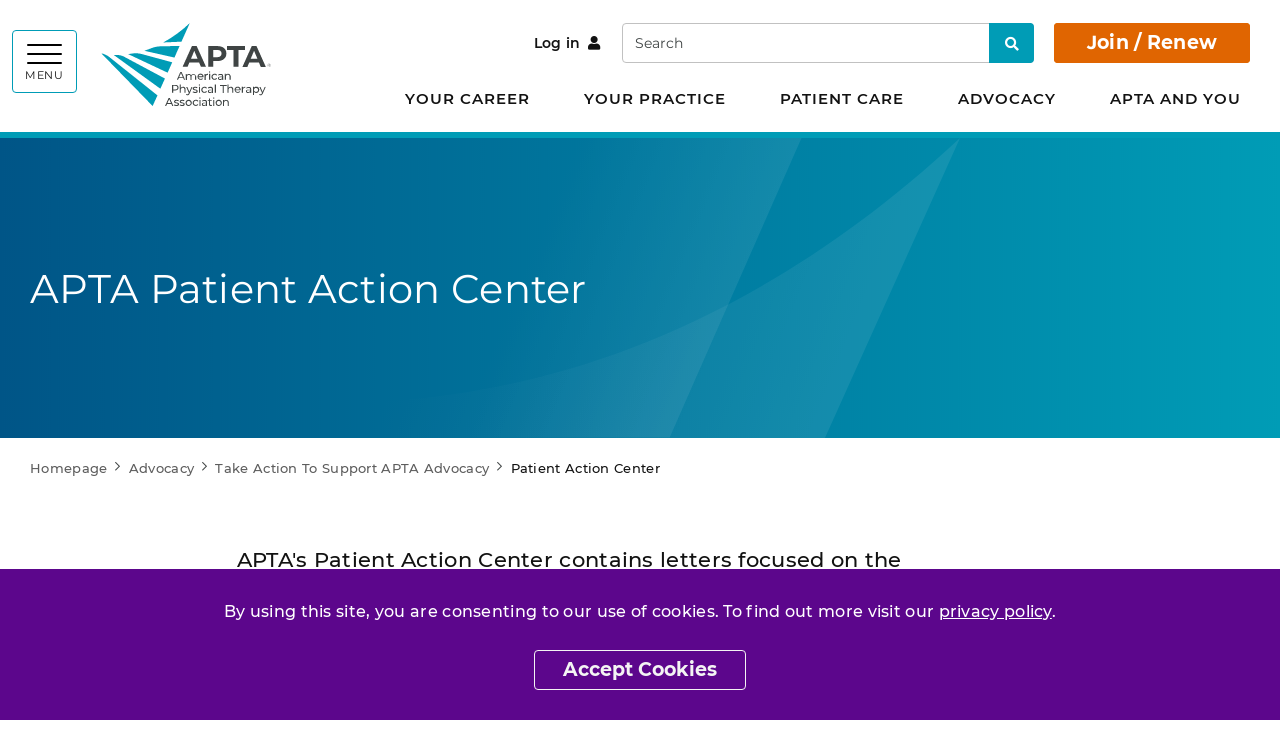

--- FILE ---
content_type: text/html; charset=utf-8
request_url: https://www.apta.org/advocacy/take-action/patient-action-center?vvsrc=%2fCampaigns%2f72525%2fRespond%3fvvsn%3dB6afgA5sACNtRA7xaAW7BBA%26fbclid%3dIwAR2PMH4ZLpJtx07KC5BCWZLzGu9vNBc1gIxgr2vlFlMqZNZX2dYHBOpfiVs
body_size: 9557
content:


<!DOCTYPE html>
<html lang="en">
<head>
    <meta charset="utf-8">
    <meta content="width=device-width, initial-scale=1, shrink-to-fit=no" name="viewport">
    <meta http-equiv="X-UA-Compatible" content="IE=edge" />
    <meta name="theme-color" content="">
    <link rel="icon" type="image/svg+xml" href="/favicon.svg">
    <link rel="alternate icon" href="/favicon.ico">
    <link rel="mask-icon" href="/favicon.svg" color="#009cb6">
    <link href="/Static/Apta/dist/css/main.css?v=8EAZiou2BUCTcQus6Zcw" rel="stylesheet" />
    <link href="https://www.apta.org/advocacy/take-action/patient-action-center" rel="canonical" />
    
    
        <title>APTA Patient Action Center | APTA</title>
    

<meta name="og:site_name" content="APTA" />
    <meta property="og:type" content="Website">
    <meta property="og:title" content="APTA Patient Action Center">
    <meta name="description" content="APTA&#39;s Patient Action Center contains letters focused on the patient impact of certain federal issues and bills. " />
    <meta property="og:description" content="APTA&#39;s Patient Action Center contains letters focused on the patient impact of certain federal issues and bills. ">
    <meta property="og:image" content="https://www.apta.org/siteassets/social-cards/apta-440x225.png">
<meta property="og:url" content="https://www.apta.org/advocacy/take-action/patient-action-center">
<meta name="twitter:card" content="summary_large_image">




    <script>aptaData = {"loggedinStatus":"logged_out"}; dataLayer.push(aptaData);</script>

    

    
    

            <script>(function (w, d, s, l, i) { w[l] = w[l] || []; w[l].push({ 'gtm.start': new Date().getTime(), event: 'gtm.js' }); var f = d.getElementsByTagName(s)[0], j = d.createElement(s), dl = l != 'dataLayer' ? '&l=' + l : ''; j.async = true; j.src = 'https://www.googletagmanager.com/gtm.js?id=' + i + dl; f.parentNode.insertBefore(j, f); })(window, document, 'script', 'dataLayer', 'GTM-KVFPLFQ');</script>

    <script type="text/javascript">var appInsights=window.appInsights||function(config){function t(config){i[config]=function(){var t=arguments;i.queue.push(function(){i[config].apply(i,t)})}}var i={config:config},u=document,e=window,o="script",s="AuthenticatedUserContext",h="start",c="stop",l="Track",a=l+"Event",v=l+"Page",r,f;setTimeout(function(){var t=u.createElement(o);t.src=config.url||"https://js.monitor.azure.com/scripts/a/ai.0.js";u.getElementsByTagName(o)[0].parentNode.appendChild(t)});try{i.cookie=u.cookie}catch(y){}for(i.queue=[],r=["Event","Exception","Metric","PageView","Trace","Dependency"];r.length;)t("track"+r.pop());return t("set"+s),t("clear"+s),t(h+a),t(c+a),t(h+v),t(c+v),t("flush"),config.disableExceptionTracking||(r="onerror",t("_"+r),f=e[r],e[r]=function(config,t,u,e,o){var s=f&&f(config,t,u,e,o);return s!==!0&&i["_"+r](config,t,u,e,o),s}),i}({instrumentationKey:"be03de69-21c9-435f-94d9-f8135d68d672",sdkExtension:"a"});window.appInsights=appInsights;appInsights.queue&&appInsights.queue.length===0&&appInsights.trackPageView();</script></head>


<body class="site-body l-body has-header-fixed " data-off-canvas-breakpoint="768" data-show-grid-overlay="" data-show-image-specs="False">
        <noscript><iframe src="https://www.googletagmanager.com/ns.html?id=GTM-KVFPLFQ" height="0" width="0" style="display:none;visibility:hidden"></iframe></noscript>
    <div class="site-surround l-surround">
        <header class="site-header-surround">
            <a class="site-skippy btn btn-secondary d-print-none" href="#content">
                Skip to main content
            </a>
            

<div class="site-header site-header--desktop l-header slide-over-transition d-none d-md-block has-abbreviated-logo">
    <div class="container px-0">
        <div class="site-header__elements l-header__elements clearfix">
            <button class="site-header__toggle site-header__toggle--mega toggle-hamburger float-left" id="megaToggle" type="button" aria-expanded="false" aria-controls="megaMenu" data-toggle="collapse" data-target="#megaMenu">
                    <span class="site-header__burger-wrapper toggle-hamburger__wrapper">
        <span class="site-header__burger-bun toggle-hamburger__bun"></span>
        <span class="site-header__burger-bun toggle-hamburger__bun"></span>
        <span class="site-header__burger-bun toggle-hamburger__bun"></span>
    </span>
    <span class="site-header__burger-text toggle-hamburger__text text-uppercase">
        Menu
    </span>

            </button>
            <div class="site-header__mega collapse" id="megaMenu" tabindex="-1" aria-labelledby="megaToggle">
                <div class="site-header__mega__menu h-100">
                    <div class="bg-gray-100 d-lg-none">
                        <div class="site-header__search container">
                            <form class="site-header__search__form w-100" action="/search" method="get">
                                <label class="sr-only" for="searchTablet">Search</label>
                                <input class="form-control" id="searchTablet" type="text" name="q" placeholder="Search">
                                <button type="submit">
                                    <span class="sr-only">Search</span>
                                    <i class="fas fa-search fw-600" aria-hidden="true"></i>
                                </button>
                            </form>
                        </div>
                    </div>
                    <div class="container py-40px px-30px ff-apta-sans h-100">
                        <div class="row h-100">
                                <div class="col-md-6 col-xl">
                                        <ul class="site-header__mega__list">
                                            <li>
                                                <a class="h4 mb-13px d-inline-block" href="/your-career">Your Career</a>
                                                <ul>
    <li>
<a href="/your-career/careers-in-physical-therapy">Careers in Physical Therapy</a>        
    </li>
    <li>
<a href="/your-career/career-advancement">Career Advancement</a>        
    </li>
    <li>
<a href="/your-career/courses-and-events">Courses and Events</a>                        <ul>
    <li>
<a href="https://learningcenter.apta.org/">APTA Learning Center</a>        
    </li>
    <li>
<a href="/link/05e8112e47374d05abcae59d7badbc61.aspx">APTA Combined Sections Meeting</a>        
    </li>
    <li>
<a href="/your-career/courses-and-events/event-commitments">APTA Event Commitments</a>        
    </li>
                </ul>

    </li>
    <li>
<a href="https://jobs.apta.org/">Find PT and PTA Jobs</a>        
    </li>
                                                </ul>
                                            </li>
                                        </ul>
                                        <ul class="site-header__mega__list">
                                            <li>
                                                <a class="h4 mb-13px d-inline-block" href="/your-practice">Your Practice</a>
                                                <ul>
    <li>
<a href="/your-practice/payment">Payment</a>        
    </li>
    <li>
<a href="/your-practice/practice-models-and-settings">Practice Models and Settings</a>        
    </li>
    <li>
<a href="/your-practice/scope-of-practice">Scope of Practice</a>        
    </li>
    <li>
<a href="/link/83c5e16476f642eaa2de8940271f8bce.aspx">APTA Fit for Practice</a>        
    </li>
    <li>
<a href="/your-practice/supervision-teamwork">Supervision and Teamwork</a>        
    </li>
    <li>
<a href="/your-practice/documentation">Documentation</a>        
    </li>
    <li>
<a href="/your-practice/licensure">Licensure</a>        
    </li>
    <li>
<a href="/your-practice/national-provider-identifier">National Provider Identifier</a>        
    </li>
    <li>
<a href="/your-practice/ethics-and-professionalism">Ethics and Professionalism</a>        
    </li>
                                                </ul>
                                            </li>
                                        </ul>
                                </div>
                                <div class="col-md-6 col-xl">
                                        <ul class="site-header__mega__list">
                                            <li>
                                                <a class="h4 mb-13px d-inline-block" href="/patient-care">Patient Care</a>
                                                <ul>
    <li>
<a href="/patient-care/evidence-based-practice-resources">Evidence-Based Practice Resources</a>                        <ul>
    <li>
<a href="/patient-care/evidence-based-practice-resources/article-search">APTA Article Search</a>        
    </li>
    <li>
<a href="/patient-care/evidence-based-practice-resources/clinical-summaries">Clinical Summaries</a>        
    </li>
    <li>
<a href="/patient-care/evidence-based-practice-resources/cpgs">Clinical Practice Guidelines</a>                        <ul>
    <li>
<a href="/patient-care/evidence-based-practice-resources/cpgs/who-guidelines-on-meningitis-diagnosis-treatment-and-care">WHO Guidelines on Meningitis Diagnosis, Treatment, and Care</a>        
    </li>
    <li>
<a href="/patient-care/evidence-based-practice-resources/cpgs/physical-therapy-management-of-fall-risk-in-community-dwelling-older-adults">Physical Therapy Management of Fall Risk in Community-Dwelling Older Adults (CPG+)</a>        
    </li>
    <li>
<a href="/patient-care/evidence-based-practice-resources/cpgs/a-core-set-of-outcome-measures-to-assess-physical-function-for-adults">A Core Set of Outcome Measures to Assess Physical Function for Adults</a>        
    </li>
    <li>
<a href="/patient-care/evidence-based-practice-resources/cpgs/recommendations-for-interventions-to-improve-function-in-patients-with-lung-cancer">Recommendations for Interventions to Improve Function in Patients With Lung Cancer</a>        
    </li>
    <li>
<a href="/patient-care/evidence-based-practice-resources/cpgs/2024-guideline-for-the-primary-prevention-of-stroke">2024 Guideline for the Primary Prevention of Stroke</a>        
    </li>
    <li>
<a href="/patient-care/evidence-based-practice-resources/cpgs/physical-activity-clinical-practice-guideline-people-with-moderate-severe-traumatic-brain-injury">A Physical Activity Clinical Practice Guideline for People With Moderate to Severe Traumatic Brain Injury</a>        
    </li>
    <li>
<a href="/patient-care/evidence-based-practice-resources/cpgs/nccn-guidelines-insights-survivorship-version-1.2023">NCCN Guidelines Insights: Survivorship, Version 1.2023</a>        
    </li>
    <li>
<a href="/patient-care/evidence-based-practice-resources/cpgs/physical-activity-programs-for-people-with-disabilities">Prescribing Exercise and Designing Physical Activity Programs for People With Disabilities</a>        
    </li>
    <li>
<a href="/patient-care/evidence-based-practice-resources/cpgs/managing-obesity-in-children">Managing Obesity in Children: A Clinical Practice Guideline</a>        
    </li>
    <li>
<a href="/patient-care/evidence-based-practice-resources/cpgs/management-of-headache">Management of Headache</a>        
    </li>
    <li>
<a href="/patient-care/evidence-based-practice-resources/cpgs/psychological-and-other-nonpharmacological-treatment-of-chronic-musculoskeletal-pain-in-adults">Psychological and Other Nonpharmacological Treatment of Chronic Musculoskeletal Pain in Adults</a>        
    </li>
    <li>
<a href="/patient-care/evidence-based-practice-resources/cpgs/exercisephysical-activity-in-individuals-with-type-2-diabetes">Exercise/Physical Activity in Individuals With Type 2 Diabetes</a>        
    </li>
                </ul>

    </li>
    <li>
<a href="/patient-care/evidence-based-practice-resources/test-measures">Tests and Measures</a>        
    </li>
                </ul>

    </li>
    <li>
<a href="/patient-care/symptoms-and-conditions">Symptoms and Conditions</a>        
    </li>
    <li>
<a href="/patient-care/interventions">Interventions</a>        
    </li>
    <li>
<a href="/patient-care/public-health-population-care">Public Health and Population Care</a>        
    </li>
                                                </ul>
                                            </li>
                                        </ul>
                                        <ul class="site-header__mega__list">
                                            <li>
                                                <a class="h4 mb-13px d-inline-block" href="/advocacy">Advocacy</a>
                                                <ul>
    <li>
<a href="/advocacy/issues">Issues</a>                        <ul>
    <li>
<a href="/advocacy/issues/apta-legislative-update-bill-status">APTA Legislative Update Bill Status</a>        
    </li>
    <li>
<a href="/advocacy/issues/state-advocacy-issues">State Advocacy Issues</a>        
    </li>
                </ul>

    </li>
    <li>
<a href="/advocacy/take-action">Take Action</a>        
    </li>
    <li>
<a href="/advocacy/apta-advocacy-network">APTA Advocacy Network</a>        
    </li>
                                                </ul>
                                            </li>
                                        </ul>
                                </div>
                                <div class="col-md-6 col-xl">
                                        <ul class="site-header__mega__list">
                                            <li>
                                                <a class="h4 mb-13px d-inline-block" href="/apta-and-you">APTA and You</a>
                                                <ul>
    <li>
<a href="/apta-and-you/about-us">About APTA</a>        
    </li>
    <li>
<a href="/apta-and-you/explore-apta-membership">Explore Membership</a>        
    </li>
    <li>
<a href="/apta-and-you/news-publications">News and Publications</a>        
    </li>
    <li>
<a href="/apta-and-you/belonging-and-excellence">Belonging and Excellence</a>        
    </li>
    <li>
<a href="/apta-and-you/chapters-sections-academies">APTA Chapters, Sections, and Academies</a>        
    </li>
    <li>
<a href="/apta-and-you/leadership-and-governance">Leadership and Governance</a>        
    </li>
    <li>
<a href="https://communities.apta.org/">APTA Community (Online Communities)</a>        
    </li>
    <li>
<a href="/apta-and-you/volunteer-opportunities">Volunteer Opportunities</a>        
    </li>
    <li>
<a href="/apta-and-you/honors-awards">Honors &amp; Awards Program</a>        
    </li>
    <li>
<a href="https://store.apta.org/">APTA Store</a>        
    </li>
                                                </ul>
                                            </li>
                                        </ul>
                                </div>
                                                            <div class="col-md-6 col-xl site-header__breakout py-40px color-white">
                                    <ul class="site-header__mega__list">
                                        <li>
                                            <span class="h4 mb-30px d-inline-block">I want to...</span>
                                            <ul class="list-border-left border-white">
                                                    <li>
                                                        <a class="color-white arrow-right" href="/apta-and-you/explore-apta-membership/join-renew">Join / Renew</a>
                                                    </li>
                                                    <li>
                                                        <a class="color-white arrow-right" href="/link/f25756bf57574b039c9913dd653d6b2e.aspx">Find a PT</a>
                                                    </li>
                                                    <li>
                                                        <a class="color-white arrow-right" href="/your-career/career-advancement/specialist-certification">Pursue Specialist Certification</a>
                                                    </li>
                                                    <li>
                                                        <a class="color-white arrow-right" href="https://store.apta.org/">Buy APTA Gear</a>
                                                    </li>
                                            </ul>
                                        </li>
                                    </ul>
                                    <ul class="site-header__mega__list mb-0">
                                            <li>
                                                <a class="color-white" href="/for-students">For Students</a>
                                            </li>
                                            <li>
                                                <a class="color-white" href="/for-early-career-pts-and-ptas">For Early-Career PTs and PTAs</a>
                                            </li>
                                            <li>
                                                <a class="color-white" href="/for-ptas">For PTAs</a>
                                            </li>
                                            <li>
                                                <a class="color-white" href="/for-educators">For Educators</a>
                                            </li>
                                    </ul>
                                </div>
                        </div>
                    </div>
                </div>
            </div>
                <h1 class="site-header__branding">
<a href="/" title="APTA">                <img class="site-header__logo-full" id="site-logo-full" src="/contentassets/1516fc349ca340d19df8c624e6a79767/apta-full.svg" alt="">
                <img class="site-header__logo-acronym" id="site-logo-abbreviated" src="/contentassets/1516fc349ca340d19df8c624e6a79767/apta-full.svg" alt="">
            <span class="sr-only">APTA</span>
</a>    </h1>

            <div class="float-right mr-30px">
                    <div class="site-header__account-link site-header__account-link--desktop d-inline-block">
                            <a class="btn btn-link px-0 mr-3" href="https://aptaapps.apta.org/Login/SSO.aspx?RedirectTo=https://www.apta.org/aptaauth/aptaauthentication/authenticate&amp;contentlink=39446">
                                Log in<i class="fas fa-user ml-2" aria-hidden="true"></i>
                            </a>
                    </div>
                <div class="site-header__search site-header__search--desktop d-none d-lg-inline-block">
                    <form class="site-header__search__form" action="/search" method="get">
                        <label class="sr-only" for="searchDesktop">Search</label>
                        <input class="form-control" id="searchDesktop" type="text" name="q" placeholder="Search">
                        <button type="submit">
                            <span class="sr-only">Search</span>
                            <i class="fas fa-search fw-600" aria-hidden="true"></i>
                        </button>
                    </form>
                </div>
                        <a class="site-header__cta-btn btn btn-primary" href="https://www.apta.org/apta-and-you/explore-apta-membership/join-renew?RedirectTo=https://www.apta.org/aptaauth/aptaauthentication/authenticate&amp;contentlink=39446">
                            Join / Renew
                        </a>
                            </div>
            <nav class="site-header__top-level-mln mln mln--navbar" data-mln-breakpoint="992">
                <ul class="mln__list site-header__top-level d-none d-lg-block ff-apta-sans">
                        <li>
                            <a href="/your-career">Your Career</a>
                                <ul>
                                        <li>
                                            <a href="/your-career/careers-in-physical-therapy">Careers in Physical Therapy</a>

                                        </li>
                                        <li>
                                            <a href="/your-career/career-advancement">Career Advancement</a>

                                        </li>
                                        <li>
                                            <a href="/your-career/courses-and-events">Courses and Events</a>

                                                <ul>
                                                        <li>
                                                            <a href="https://learningcenter.apta.org/">APTA Learning Center</a>
                                                        </li>
                                                        <li>
                                                            <a href="/link/05e8112e47374d05abcae59d7badbc61.aspx">APTA Combined Sections Meeting</a>
                                                        </li>
                                                        <li>
                                                            <a href="/your-career/courses-and-events/event-commitments">APTA Event Commitments</a>
                                                        </li>
                                                </ul>
                                        </li>
                                        <li>
                                            <a href="https://jobs.apta.org/">Find PT and PTA Jobs</a>

                                        </li>
                                </ul>
                        </li>
                        <li>
                            <a href="/your-practice">Your Practice</a>
                                <ul>
                                        <li>
                                            <a href="/your-practice/payment">Payment</a>

                                        </li>
                                        <li>
                                            <a href="/your-practice/practice-models-and-settings">Practice Models and Settings</a>

                                        </li>
                                        <li>
                                            <a href="/your-practice/scope-of-practice">Scope of Practice</a>

                                        </li>
                                        <li>
                                            <a href="/link/83c5e16476f642eaa2de8940271f8bce.aspx">APTA Fit for Practice</a>

                                        </li>
                                        <li>
                                            <a href="/your-practice/supervision-teamwork">Supervision and Teamwork</a>

                                        </li>
                                        <li>
                                            <a href="/your-practice/documentation">Documentation</a>

                                        </li>
                                        <li>
                                            <a href="/your-practice/licensure">Licensure</a>

                                        </li>
                                        <li>
                                            <a href="/your-practice/national-provider-identifier">National Provider Identifier</a>

                                        </li>
                                        <li>
                                            <a href="/your-practice/ethics-and-professionalism">Ethics and Professionalism</a>

                                        </li>
                                </ul>
                        </li>
                        <li>
                            <a href="/patient-care">Patient Care</a>
                                <ul>
                                        <li>
                                            <a href="/patient-care/evidence-based-practice-resources">Evidence-Based Practice Resources</a>

                                                <ul>
                                                        <li>
                                                            <a href="/patient-care/evidence-based-practice-resources/article-search">APTA Article Search</a>
                                                        </li>
                                                        <li>
                                                            <a href="/patient-care/evidence-based-practice-resources/clinical-summaries">Clinical Summaries</a>
                                                        </li>
                                                        <li>
                                                            <a href="/patient-care/evidence-based-practice-resources/cpgs">Clinical Practice Guidelines</a>
                                                        </li>
                                                        <li>
                                                            <a href="/patient-care/evidence-based-practice-resources/test-measures">Tests and Measures</a>
                                                        </li>
                                                </ul>
                                        </li>
                                        <li>
                                            <a href="/patient-care/symptoms-and-conditions">Symptoms and Conditions</a>

                                        </li>
                                        <li>
                                            <a href="/patient-care/interventions">Interventions</a>

                                        </li>
                                        <li>
                                            <a href="/patient-care/public-health-population-care">Public Health and Population Care</a>

                                        </li>
                                </ul>
                        </li>
                        <li>
                            <a href="/advocacy">Advocacy</a>
                                <ul>
                                        <li>
                                            <a href="/advocacy/issues">Issues</a>

                                                <ul>
                                                        <li>
                                                            <a href="/advocacy/issues/apta-legislative-update-bill-status">APTA Legislative Update Bill Status</a>
                                                        </li>
                                                        <li>
                                                            <a href="/advocacy/issues/state-advocacy-issues">State Advocacy Issues</a>
                                                        </li>
                                                </ul>
                                        </li>
                                        <li>
                                            <a href="/advocacy/take-action">Take Action</a>

                                        </li>
                                        <li>
                                            <a href="/advocacy/apta-advocacy-network">APTA Advocacy Network</a>

                                        </li>
                                </ul>
                        </li>
                        <li>
                            <a href="/apta-and-you">APTA and You</a>
                                <ul>
                                        <li>
                                            <a href="/apta-and-you/about-us">About APTA</a>

                                        </li>
                                        <li>
                                            <a href="/apta-and-you/explore-apta-membership">Explore Membership</a>

                                        </li>
                                        <li>
                                            <a href="/apta-and-you/news-publications">News and Publications</a>

                                        </li>
                                        <li>
                                            <a href="/apta-and-you/belonging-and-excellence">Belonging and Excellence</a>

                                        </li>
                                        <li>
                                            <a href="/apta-and-you/chapters-sections-academies">APTA Chapters, Sections, and Academies</a>

                                        </li>
                                        <li>
                                            <a href="/apta-and-you/leadership-and-governance">Leadership and Governance</a>

                                        </li>
                                        <li>
                                            <a href="https://communities.apta.org/">APTA Community (Online Communities)</a>

                                        </li>
                                        <li>
                                            <a href="/apta-and-you/volunteer-opportunities">Volunteer Opportunities</a>

                                        </li>
                                        <li>
                                            <a href="/apta-and-you/honors-awards">Honors &amp; Awards Program</a>

                                        </li>
                                        <li>
                                            <a href="https://store.apta.org/">APTA Store</a>

                                        </li>
                                </ul>
                        </li>
                </ul>
            </nav>
        </div>
    </div>
</div>

<div class="site-header site-header--mobile l-header slide-over-transition d-md-none has-abbreviated-logo">
    <div class="container-fluid px-0">
        <div class="site-header__elements l-header__elements">
            <button class="site-header__toggle toggle-off-canvas toggle-hamburger toggle-hamburger--to-x" type="button" aria-expanded="false" aria-controls="offCanvasArea">
                    <span class="site-header__burger-wrapper toggle-hamburger__wrapper">
        <span class="site-header__burger-bun toggle-hamburger__bun"></span>
        <span class="site-header__burger-bun toggle-hamburger__bun"></span>
        <span class="site-header__burger-bun toggle-hamburger__bun"></span>
    </span>
    <span class="site-header__burger-text toggle-hamburger__text text-uppercase">
        Menu
    </span>

            </button>
                <h1 class="site-header__branding">
<a href="/" title="APTA">                <img class="site-header__logo-full" id="site-logo-full" src="/contentassets/1516fc349ca340d19df8c624e6a79767/apta-full.svg" alt="">
                <img class="site-header__logo-acronym" id="site-logo-abbreviated" src="/contentassets/1516fc349ca340d19df8c624e6a79767/apta-full.svg" alt="">
            <span class="sr-only">APTA</span>
</a>    </h1>

                    <a class="site-header__cta-btn btn btn-primary" href="https://www.apta.org/apta-and-you/explore-apta-membership/join-renew?RedirectTo=https://www.apta.org/aptaauth/aptaauthentication/authenticate&amp;contentlink=39446">
                        Join / Renew
                    </a>
            <div class="l-off-canvas" id="offCanvasArea" tabindex="-1" aria-labelledby="offCanvasTitle">
                <div class="l-off-canvas__helper">
                    <span id="offCanvasTitle" class="sr-only">Site navigation</span>
                    <div class="site-header__search site-header__search--mobile">
                        <form class="site-header__search__form w-100" action="/search" method="get">
                            <label class="sr-only" for="searchMobile">Search</label>
                            <input class="form-control" id="searchMobile" type="text" name="q" placeholder="Search">
                            <button type="submit">
                                <span class="sr-only">Search</span>
                                <i class="fas fa-search fw-600" aria-hidden="true"></i>
                            </button>
                        </form>
                    </div>
                    <nav class="site-header__nav mln mln--slide-over mln--js-loaded" id="navPrimary" data-mln-breakpoint="768" aria-label="primary">
                            <div class="site-header__account-link site-header__account-link--mobile">
                                    <a class="btn btn-link" href="https://aptaapps.apta.org/Login/SSO.aspx?RedirectTo=https://www.apta.org/aptaauth/aptaauthentication/authenticate&amp;contentlink=39446">
                                        Log in<i class="fas fa-user ml-2" aria-hidden="true"></i>
                                    </a>
                            </div>
                                                <ul class="site-header__list mln__list">
    <li>
<a href="/your-career">Your Career</a>                        <ul>
    <li>
<a href="/your-career/careers-in-physical-therapy">Careers in Physical Therapy</a>        
    </li>
    <li>
<a href="/your-career/career-advancement">Career Advancement</a>        
    </li>
    <li>
<a href="/your-career/courses-and-events">Courses and Events</a>                        <ul>
    <li>
<a href="https://learningcenter.apta.org/">APTA Learning Center</a>        
    </li>
    <li>
<a href="/link/05e8112e47374d05abcae59d7badbc61.aspx">APTA Combined Sections Meeting</a>        
    </li>
    <li>
<a href="/your-career/courses-and-events/event-commitments">APTA Event Commitments</a>        
    </li>
                </ul>

    </li>
    <li>
<a href="https://jobs.apta.org/">Find PT and PTA Jobs</a>        
    </li>
                </ul>

    </li>
    <li>
<a href="/your-practice">Your Practice</a>                        <ul>
    <li>
<a href="/your-practice/payment">Payment</a>        
    </li>
    <li>
<a href="/your-practice/practice-models-and-settings">Practice Models and Settings</a>        
    </li>
    <li>
<a href="/your-practice/scope-of-practice">Scope of Practice</a>        
    </li>
    <li>
<a href="/link/83c5e16476f642eaa2de8940271f8bce.aspx">APTA Fit for Practice</a>        
    </li>
    <li>
<a href="/your-practice/supervision-teamwork">Supervision and Teamwork</a>        
    </li>
    <li>
<a href="/your-practice/documentation">Documentation</a>        
    </li>
    <li>
<a href="/your-practice/licensure">Licensure</a>        
    </li>
    <li>
<a href="/your-practice/national-provider-identifier">National Provider Identifier</a>        
    </li>
    <li>
<a href="/your-practice/ethics-and-professionalism">Ethics and Professionalism</a>        
    </li>
                </ul>

    </li>
    <li>
<a href="/patient-care">Patient Care</a>                        <ul>
    <li>
<a href="/patient-care/evidence-based-practice-resources">Evidence-Based Practice Resources</a>                        <ul>
    <li>
<a href="/patient-care/evidence-based-practice-resources/article-search">APTA Article Search</a>        
    </li>
    <li>
<a href="/patient-care/evidence-based-practice-resources/clinical-summaries">Clinical Summaries</a>        
    </li>
    <li>
<a href="/patient-care/evidence-based-practice-resources/cpgs">Clinical Practice Guidelines</a>                        <ul>
    <li>
<a href="/patient-care/evidence-based-practice-resources/cpgs/who-guidelines-on-meningitis-diagnosis-treatment-and-care">WHO Guidelines on Meningitis Diagnosis, Treatment, and Care</a>        
    </li>
    <li>
<a href="/patient-care/evidence-based-practice-resources/cpgs/physical-therapy-management-of-fall-risk-in-community-dwelling-older-adults">Physical Therapy Management of Fall Risk in Community-Dwelling Older Adults (CPG+)</a>        
    </li>
    <li>
<a href="/patient-care/evidence-based-practice-resources/cpgs/a-core-set-of-outcome-measures-to-assess-physical-function-for-adults">A Core Set of Outcome Measures to Assess Physical Function for Adults</a>        
    </li>
    <li>
<a href="/patient-care/evidence-based-practice-resources/cpgs/recommendations-for-interventions-to-improve-function-in-patients-with-lung-cancer">Recommendations for Interventions to Improve Function in Patients With Lung Cancer</a>        
    </li>
    <li>
<a href="/patient-care/evidence-based-practice-resources/cpgs/2024-guideline-for-the-primary-prevention-of-stroke">2024 Guideline for the Primary Prevention of Stroke</a>        
    </li>
    <li>
<a href="/patient-care/evidence-based-practice-resources/cpgs/physical-activity-clinical-practice-guideline-people-with-moderate-severe-traumatic-brain-injury">A Physical Activity Clinical Practice Guideline for People With Moderate to Severe Traumatic Brain Injury</a>        
    </li>
    <li>
<a href="/patient-care/evidence-based-practice-resources/cpgs/nccn-guidelines-insights-survivorship-version-1.2023">NCCN Guidelines Insights: Survivorship, Version 1.2023</a>        
    </li>
    <li>
<a href="/patient-care/evidence-based-practice-resources/cpgs/physical-activity-programs-for-people-with-disabilities">Prescribing Exercise and Designing Physical Activity Programs for People With Disabilities</a>        
    </li>
    <li>
<a href="/patient-care/evidence-based-practice-resources/cpgs/managing-obesity-in-children">Managing Obesity in Children: A Clinical Practice Guideline</a>        
    </li>
    <li>
<a href="/patient-care/evidence-based-practice-resources/cpgs/management-of-headache">Management of Headache</a>        
    </li>
    <li>
<a href="/patient-care/evidence-based-practice-resources/cpgs/psychological-and-other-nonpharmacological-treatment-of-chronic-musculoskeletal-pain-in-adults">Psychological and Other Nonpharmacological Treatment of Chronic Musculoskeletal Pain in Adults</a>        
    </li>
    <li>
<a href="/patient-care/evidence-based-practice-resources/cpgs/exercisephysical-activity-in-individuals-with-type-2-diabetes">Exercise/Physical Activity in Individuals With Type 2 Diabetes</a>        
    </li>
                </ul>

    </li>
    <li>
<a href="/patient-care/evidence-based-practice-resources/test-measures">Tests and Measures</a>        
    </li>
                </ul>

    </li>
    <li>
<a href="/patient-care/symptoms-and-conditions">Symptoms and Conditions</a>        
    </li>
    <li>
<a href="/patient-care/interventions">Interventions</a>        
    </li>
    <li>
<a href="/patient-care/public-health-population-care">Public Health and Population Care</a>        
    </li>
                </ul>

    </li>
    <li>
<a href="/advocacy">Advocacy</a>                        <ul>
    <li>
<a href="/advocacy/issues">Issues</a>                        <ul>
    <li>
<a href="/advocacy/issues/apta-legislative-update-bill-status">APTA Legislative Update Bill Status</a>        
    </li>
    <li>
<a href="/advocacy/issues/state-advocacy-issues">State Advocacy Issues</a>        
    </li>
                </ul>

    </li>
    <li>
<a href="/advocacy/take-action">Take Action</a>        
    </li>
    <li>
<a href="/advocacy/apta-advocacy-network">APTA Advocacy Network</a>        
    </li>
                </ul>

    </li>
    <li>
<a href="/apta-and-you">APTA and You</a>                        <ul>
    <li>
<a href="/apta-and-you/about-us">About APTA</a>        
    </li>
    <li>
<a href="/apta-and-you/explore-apta-membership">Explore Membership</a>        
    </li>
    <li>
<a href="/apta-and-you/news-publications">News and Publications</a>        
    </li>
    <li>
<a href="/apta-and-you/belonging-and-excellence">Belonging and Excellence</a>        
    </li>
    <li>
<a href="/apta-and-you/chapters-sections-academies">APTA Chapters, Sections, and Academies</a>        
    </li>
    <li>
<a href="/apta-and-you/leadership-and-governance">Leadership and Governance</a>        
    </li>
    <li>
<a href="https://communities.apta.org/">APTA Community (Online Communities)</a>        
    </li>
    <li>
<a href="/apta-and-you/volunteer-opportunities">Volunteer Opportunities</a>        
    </li>
    <li>
<a href="/apta-and-you/honors-awards">Honors &amp; Awards Program</a>        
    </li>
    <li>
<a href="https://store.apta.org/">APTA Store</a>        
    </li>
                </ul>

    </li>
                                                            <li>
                                    <a>I want to...</a>
                                    <ul>
                                            <li>
                                                <a href="/apta-and-you/explore-apta-membership/join-renew">Join / Renew</a>
                                            </li>
                                            <li>
                                                <a href="/link/f25756bf57574b039c9913dd653d6b2e.aspx">Find a PT</a>
                                            </li>
                                            <li>
                                                <a href="/your-career/career-advancement/specialist-certification">Pursue Specialist Certification</a>
                                            </li>
                                            <li>
                                                <a href="https://store.apta.org/">Buy APTA Gear</a>
                                            </li>
                                    </ul>
                                </li>
                        </ul>
                        <ul class="site-header__secondary-nav list-unstyled">
                                <li>
                                    <a href="/for-students">For Students</a>
                                </li>
                                <li>
                                    <a href="/for-early-career-pts-and-ptas">For Early-Career PTs and PTAs</a>
                                </li>
                                <li>
                                    <a href="/for-ptas">For PTAs</a>
                                </li>
                                <li>
                                    <a href="/for-educators">For Educators</a>
                                </li>
                        </ul>
                    </nav>
                </div>
            </div>
        </div>
    </div>
</div>






        </header>
        <div class="site-header__rule"></div>
        
        <div class="site-canvas l-canvas slide-over-transition">
            <a class="anchor" id="content"></a>
            <main class="site-main">
                    <div class="page-alert page-alert--gdpr page-alert--primary alert alert-dismissible fade show fixed-bottom m-0 rounded-0 border-0 color-white p-30px" role="alert">
                        <div class="container px-30px">
                            <div class="text-center ff-apta-sans rich-text-editor rich-text-editor--article fs-16px">
                                <p>By using this site, you are consenting to our use of cookies. To find out more visit our <a title="privacy policy" href="/web/privacy-policy">privacy policy</a>.</p>
                                <button type="button" class="btn btn-outline-light btn-hover-dark" data-alertid="AcceptedGDPR" data-duration="Year" data-dismiss="alert">Accept Cookies</button>
                            </div>
                        </div>
                    </div>


        <div class="banner banner--shorter banner--swoosh mb-block-common">
            <div class="banner__helper">
                <div class="banner__swoosh bg-swoosh"></div>
                <div class="banner__info d-lg-flex flex-row align-items-center">
                    <div class="container px-30px">
                        <h1 class="banner__title">APTA Patient Action Center</h1>
                    </div>
                </div>
            </div>
        </div>
                <nav class="mt-5px mb-block-common" aria-label="breadcrumb">
    <div class="container px-30px">
        <div class="row">
            <div class="col-12">
                <ol class="breadcrumb bg-transparent ff-apta-sans fs-13px mb-0 p-0 pt-3">
                            <li class="breadcrumb-item">
            <a href="/">Homepage</a>
        </li>
        <li class="breadcrumb-item">
            <a href="/advocacy">Advocacy</a>
        </li>
        <li class="breadcrumb-item">
            <a href="/advocacy/take-action">Take Action To Support APTA Advocacy</a>
        </li>
        <li class="breadcrumb-item">
            <span>Patient Action Center</span>
        </li>

                </ol>
            </div>
        </div>
    </div>
</nav>

                
    <div class="container px-30px">
        <div class="row">
            
            <div class="rich-text-editor col-lg-8 col-xl-7 order-1 order-lg-2 mb-block-common offset-lg-2">
                <p class="lead">APTA's Patient Action Center contains letters focused on the patient impact of certain federal issues and bills. <strong>Scroll down to take action.</strong></p>
            </div>
        </div>
    </div>

    <div class="container px-30px mb-block-common">
        <div class="row">
            <div class="col-lg-8 offset-lg-2 pr-xl-90px">
                <ins class="adzone adzone-responsive mr-xl-90-negative" data-revive-id="727bec5e09208690b050ccfc6a45d384" data-revive-zoneid="4617" data-zoneid-desktop="4616" data-zoneid-mobile="4617"></ins>
            </div>
        </div>
    </div>

    <div class="container px-30px mb-64px">
        <div class="row">
            <div class="col-lg-8 offset-lg-2 pr-xl-90px">
                <div class="rich-text-editor">
                    <iframe frameborder="0"  src="https://www.votervoice.net/mobile/APTA/Home" width=100%" height="1100" >
</iframe>
<p class="lead">Learn more about the benefits of physical therapy at <a title="ChoosePT.com" href="https://www.choosept.com/Default.aspx" target="_blank" rel="noopener">ChoosePT.com</a>.</p>
<p class="lead">Please contact <a href="mailto:advocacy@apta.org">advocacy@apta.org </a>with any questions.</p>


                </div>
            </div>
        </div>
    </div>




    <div class="container px-30px mb-block-common">
        <div class="row">
            <div class="col-lg-8 offset-lg-2 pr-xl-90px">
                <div class="addthis_toolbox d-inline-block rounded btn-tag px-3 py-1 ">
                    <span class="text-muted text-uppercase fs-14px ff-apta-sans fw-600">Share This <span class="px-1" aria-hidden="true">/</span></span>
                    <ul class="custom_images d-inline-block list-unstyled list-inline mb-0">
                        <li class="list-inline-item">
                            <a class="" href="mailto:?subject=Check out this link&amp;body=Check out this link https://www.apta.org/advocacy/take-action/patient-action-center?vvsrc=%2fCampaigns%2f72525%2fRespond%3fvvsn%3dB6afgA5sACNtRA7xaAW7BBA%26fbclid%3dIwAR2PMH4ZLpJtx07KC5BCWZLzGu9vNBc1gIxgr2vlFlMqZNZX2dYHBOpfiVs" rel="nofollow" target="_blank">
                                <i class="fas fa-envelope" aria-hidden="true"></i>
                                <span class="sr-only">Email</span>
                            </a>
                        </li>
                        <li class="list-inline-item">
                            <a class="addthis_button_print" onclick="window.print(); return false;">
                                <i class="fas fa-print" aria-hidden="true"></i>
                                <span class="sr-only">Print Page</span>
                            </a>
                        </li>
                    </ul>
                </div>
            </div>
        </div>
    </div>


    <div class="container px-30px mb-block-common">
        <div class="row">
            <div class="col-lg-8 offset-lg-2 pr-xl-90px">
                <ins class="adzone adzone-responsive mr-xl-90-negative" data-revive-id="727bec5e09208690b050ccfc6a45d384" data-revive-zoneid="4615" data-zoneid-desktop="4614" data-zoneid-mobile="4615"></ins>
            </div>
        </div>
    </div>
    <div class="promoted-product container-fluid p-0 mb-block-common">
        <ins class="adzone adzone-fullwidth" data-revive-id="727bec5e09208690b050ccfc6a45d384" data-revive-zoneid="4659"></ins>
    </div>

            </main>

<footer class="site-footer bg-primary py-50px ff-apta-sans d-lg-none">
    <div class="site-footer__container container px-30px col-md-9 col-lg-12">
        <img class="site-footer__logo mx-auto d-block mb-25px" src="/contentassets/1516fc349ca340d19df8c624e6a79767/apta_ntl_white_rgb.svg" loading="lazy" />
        <div class="color-white fs-19px text-center mb-25px">
            <address>
                <strong>
                    3030 Potomac Ave., Suite 100<br>
                    Alexandria, VA 22305-3085
                </strong>
            </address>
        </div>
            <ul class="list-unstyled list-inline text-center mb-25px">
                        <li class="list-inline-item">
                            <a class="btn btn-outline-light rounded-circle p-0 d-flex align-items-center justify-content-center flex-column fs-17px" href="https://www.facebook.com/AmericanPhysicalTherapyAssociation/" style="width: 44px; height: 44px;">
                                <i class="fab fa-facebook-f" aria-hidden="true"></i>
                                <span class="sr-only">Facebook</span>
                            </a>
                        </li>
                        <li class="list-inline-item">
                            <a class="btn btn-outline-light rounded-circle p-0 d-flex align-items-center justify-content-center flex-column fs-17px" href="https://x.com/APTA_official" style="width: 44px; height: 44px;">
                                <i class="fab fa-twitter" aria-hidden="true"></i>
                                <span class="sr-only">X</span>
                            </a>
                        </li>
                        <li class="list-inline-item">
                            <a class="btn btn-outline-light rounded-circle p-0 d-flex align-items-center justify-content-center flex-column fs-17px" href="http://www.youtube.com/APTAvideo" style="width: 44px; height: 44px;">
                                <i class="fab fa-youtube" aria-hidden="true"></i>
                                <span class="sr-only">Youtube</span>
                            </a>
                        </li>
                        <li class="list-inline-item">
                            <a class="btn btn-outline-light rounded-circle p-0 d-flex align-items-center justify-content-center flex-column fs-17px" href="https://www.instagram.com/official_apta/" style="width: 44px; height: 44px;">
                                <i class="fab fa-instagram" aria-hidden="true"></i>
                                <span class="sr-only">Instagram</span>
                            </a>
                        </li>
                        <li class="list-inline-item">
                            <a class="btn btn-outline-light rounded-circle p-0 d-flex align-items-center justify-content-center flex-column fs-17px" href="https://www.linkedin.com/company/american-physical-therapy-association" style="width: 44px; height: 44px;">
                                <i class="fab fa-linkedin-in" aria-hidden="true"></i>
                                <span class="sr-only">LinkedIn</span>
                            </a>
                        </li>
                        <li class="list-inline-item">
                            <a class="btn btn-outline-light rounded-circle p-0 d-flex align-items-center justify-content-center flex-column fs-17px" href="https://www.threads.net/@official_apta" style="width: 44px; height: 44px;">
                                <i class="fab fa-threads" aria-hidden="true"></i>
                                <span class="sr-only">Threads</span>
                            </a>
                        </li>
            </ul>
        <div class="color-white fs-19px mb-25px">
            <div class="title-hr-after mb-25px">
                <span class="title-hr-after__text">
                    <strong>Do you need help?</strong>
                </span>
            </div>
                            <a class="btn btn-outline-light d-block text-center mb-15px" href="/need-help-contact-apta">
                    Contact Us
                </a>
            
        </div>
        <div class="color-white fs-19px">
                <div class="color-white fs-19px">
                    <div class="title-hr-after mb-15px">
                        <span class="title-hr-after__text">
                            <strong>Related APTA Sites</strong>
                        </span>
                    </div>
                    <ul class="list-unstyled mb-30px">
                            <li class="mb-5px">
                                <a href="https://jobs.apta.org/">
                                    <strong>APTA Career Center</strong>
                                </a>
                            </li>
                            <li class="mb-5px">
                                <a href="https://learningcenter.apta.org/">
                                    <strong>APTA Learning Center</strong>
                                </a>
                            </li>
                            <li class="mb-5px">
                                <a href="https://specialization.apta.org/">
                                    <strong>APTA Specialist Certification</strong>
                                </a>
                            </li>
                            <li class="mb-5px">
                                <a href="https://store.apta.org/">
                                    <strong>APTA Store</strong>
                                </a>
                            </li>
                            <li class="mb-5px">
                                <a href="https://csm.apta.org/">
                                    <strong>APTA CSM</strong>
                                </a>
                            </li>
                            <li class="mb-5px">
                                <a href="https://www.choosept.com/Default.aspx">
                                    <strong>ChoosePT.com</strong>
                                </a>
                            </li>
                            <li class="mb-5px">
                                <a href="https://www.valueofpt.com/">
                                    <strong>ValueofPT.com</strong>
                                </a>
                            </li>
                            <li class="mb-5px">
                                <a href="https://ptpac.apta.org/">
                                    <strong>PTPAC</strong>
                                </a>
                            </li>
                            <li class="mb-5px">
                                <a href="/link/12d5bef8988844ccbd867ee2c7800aa4.aspx">
                                    <strong>Guide to Physical Therapist Practice</strong>
                                </a>
                            </li>
                            <li class="mb-5px">
                                <a href="https://aptaapps.apta.org/redirect/ptj.aspx?origurl=https://academic.oup.com/ptj">
                                    <strong>PTJ</strong>
                                </a>
                            </li>
                            <li class="mb-5px">
                                <a href="https://abptrfe.apta.org/">
                                    <strong>ABPTRFE</strong>
                                </a>
                            </li>
                            <li class="mb-5px">
                                <a href="https://acapt.org/">
                                    <strong>ACAPT</strong>
                                </a>
                            </li>
                            <li class="mb-5px">
                                <a href="https://www.capteonline.org/">
                                    <strong>CAPTE</strong>
                                </a>
                            </li>
                            <li class="mb-5px">
                                <a href="https://foundation4pt.org/">
                                    <strong>Foundation for Physical Therapy Research</strong>
                                </a>
                            </li>
                    </ul>
                </div>
        </div>
<a class="btn btn-outline-light mb-45px d-block" href="http://aptaapps.apta.org/componentconnection/chaptersandsections.aspx?UniqueKey=">            <strong>Find your chapter or section</strong>
</a>        <hr class="bg-white mb-20px">
        <div class="color-white fs-13px">
            <h6>800-999-2782</h6>
<p style="font-size: 16px;"><a href="/advertisers-exhibitors-and-sponsors">For Advertisers, Exhibitors, and Sponsors</a>&nbsp; | &nbsp;<a href="/need-help-contact-apta/media-inquiries">For Media</a></p>
<p style="font-size: 16px;"><a href="/apta-and-you/about-us">About APTA</a>&nbsp; |&nbsp; <a title="APTA Membership" href="/apta-and-you/explore-apta-membership">APTA Membership</a>&nbsp; |&nbsp; <a title="Work at APTA" href="/apta-and-you/jobs-at-apta">Work at APTA</a></p>
<p style="font-size: 16px;"><a href="/web/privacy-policy">Privacy Policy</a>&nbsp; | &nbsp;<a href="/web/disclaimer">Disclaimer</a></p>
<p style="font-size: 16px;">All contents &copy; 2025 American Physical Therapy Association. All rights reserved.</p>
<p style="font-size: 16px;">Use of this and other APTA websites constitutes acceptance of our <a href="/web/terms-conditions">Terms &amp; Conditions.</a></p>
<!-- Global site tag (gtag.js) - Google Ads: 1025823284 -->
<p><a class="btn btn-primary" title="Join/Renew" href="/apta-and-you/explore-apta-membership/join-renew?RedirectTo=https://www.apta.org/aptaauth/aptaauthentication/authenticate&amp;contentlink=7">Join / Renew</a></p>
        </div>
    </div>
</footer>


<footer class="site-footer bg-primary py-50px ff-apta-sans d-none d-lg-block color-white">
    <div class="site-footer__container container px-30px">
        <div class="row">
            <div class="col-lg-3 col-xl-2">
                <img class="site-footer__logo mx-auto d-block mb-25px" src="/contentassets/1516fc349ca340d19df8c624e6a79767/apta_ntl_white_rgb.svg" loading="lazy" />
            </div>
            <div class="col-lg-4 col-xl-3">
                    <div class="color-white fs-19px mb-64px mt-20px">
                        <div class="title-hr-after mb-25px">
                            <span class="title-hr-after__text">
                                <strong>Do you need help?</strong>
                            </span>
                        </div>
                                                    <a href="/need-help-contact-apta" class="btn btn-outline-light d-block text-center mb-15px">
                                Contact Us
                            </a>
                                            </div>
            </div>
            <div class="col-lg-4 offset-lg-1 col-xl-5 offset-xl-2">
                    <ul class="list-unstyled list-inline text-right mb-25px mt-20px">
                                <li class="list-inline-item">
                                    <a class="btn btn-outline-light rounded-circle p-0 d-flex align-items-center justify-content-center flex-column fs-17px" href="https://www.facebook.com/AmericanPhysicalTherapyAssociation/" style="width: 34px; height: 34px;">
                                        <i class="fab fa-facebook-f" aria-hidden="true"></i>
                                        <span class="sr-only">Facebook</span>
                                    </a>
                                </li>
                                <li class="list-inline-item">
                                    <a class="btn btn-outline-light rounded-circle p-0 d-flex align-items-center justify-content-center flex-column fs-17px" href="https://x.com/APTA_official" style="width: 34px; height: 34px;">
                                        <i class="fab fa-twitter" aria-hidden="true"></i>
                                        <span class="sr-only">X</span>
                                    </a>
                                </li>
                                <li class="list-inline-item">
                                    <a class="btn btn-outline-light rounded-circle p-0 d-flex align-items-center justify-content-center flex-column fs-17px" href="http://www.youtube.com/APTAvideo" style="width: 34px; height: 34px;">
                                        <i class="fab fa-youtube" aria-hidden="true"></i>
                                        <span class="sr-only">Youtube</span>
                                    </a>
                                </li>
                                <li class="list-inline-item">
                                    <a class="btn btn-outline-light rounded-circle p-0 d-flex align-items-center justify-content-center flex-column fs-17px" href="https://www.instagram.com/official_apta/" style="width: 34px; height: 34px;">
                                        <i class="fab fa-instagram" aria-hidden="true"></i>
                                        <span class="sr-only">Instagram</span>
                                    </a>
                                </li>
                                <li class="list-inline-item">
                                    <a class="btn btn-outline-light rounded-circle p-0 d-flex align-items-center justify-content-center flex-column fs-17px" href="https://www.linkedin.com/company/american-physical-therapy-association" style="width: 34px; height: 34px;">
                                        <i class="fab fa-linkedin-in" aria-hidden="true"></i>
                                        <span class="sr-only">LinkedIn</span>
                                    </a>
                                </li>
                                <li class="list-inline-item">
                                    <a class="btn btn-outline-light rounded-circle p-0 d-flex align-items-center justify-content-center flex-column fs-17px" href="https://www.threads.net/@official_apta" style="width: 34px; height: 34px;">
                                        <i class="fab fa-threads" aria-hidden="true"></i>
                                        <span class="sr-only">Threads</span>
                                    </a>
                                </li>
                    </ul>
            </div>
            <div class="col-lg-6 col-xl-5">
                    <div class="color-white fs-19px">
                        <div class="title-hr-after mb-15px">
                            <span class="title-hr-after__text">
                                <strong>Related APTA Sites</strong>
                            </span>
                        </div>
                        <ul class="list-unstyled list-auto-col mb-30px">
                                <li class="mb-5px">
                                    <a href="https://jobs.apta.org/">
                                        <strong>APTA Career Center</strong>
                                    </a>
                                </li>
                                <li class="mb-5px">
                                    <a href="https://learningcenter.apta.org/">
                                        <strong>APTA Learning Center</strong>
                                    </a>
                                </li>
                                <li class="mb-5px">
                                    <a href="https://specialization.apta.org/">
                                        <strong>APTA Specialist Certification</strong>
                                    </a>
                                </li>
                                <li class="mb-5px">
                                    <a href="https://store.apta.org/">
                                        <strong>APTA Store</strong>
                                    </a>
                                </li>
                                <li class="mb-5px">
                                    <a href="https://csm.apta.org/">
                                        <strong>APTA CSM</strong>
                                    </a>
                                </li>
                                <li class="mb-5px">
                                    <a href="https://www.choosept.com/Default.aspx">
                                        <strong>ChoosePT.com</strong>
                                    </a>
                                </li>
                                <li class="mb-5px">
                                    <a href="https://www.valueofpt.com/">
                                        <strong>ValueofPT.com</strong>
                                    </a>
                                </li>
                                <li class="mb-5px">
                                    <a href="https://ptpac.apta.org/">
                                        <strong>PTPAC</strong>
                                    </a>
                                </li>
                                <li class="mb-5px">
                                    <a href="/link/12d5bef8988844ccbd867ee2c7800aa4.aspx">
                                        <strong>Guide to Physical Therapist Practice</strong>
                                    </a>
                                </li>
                                <li class="mb-5px">
                                    <a href="https://aptaapps.apta.org/redirect/ptj.aspx?origurl=https://academic.oup.com/ptj">
                                        <strong>PTJ</strong>
                                    </a>
                                </li>
                                <li class="mb-5px">
                                    <a href="https://abptrfe.apta.org/">
                                        <strong>ABPTRFE</strong>
                                    </a>
                                </li>
                                <li class="mb-5px">
                                    <a href="https://acapt.org/">
                                        <strong>ACAPT</strong>
                                    </a>
                                </li>
                                <li class="mb-5px">
                                    <a href="https://www.capteonline.org/">
                                        <strong>CAPTE</strong>
                                    </a>
                                </li>
                                <li class="mb-5px">
                                    <a href="https://foundation4pt.org/">
                                        <strong>Foundation for Physical Therapy Research</strong>
                                    </a>
                                </li>
                        </ul>
                    </div>
            </div>
            <div class="col-lg-6 offset-xl-1">
                <div class="color-white fs-19px text-right mb-25px">
                    <address>
                        <strong>
                            3030 Potomac Ave., Suite 100 | Alexandria, VA | 22305-3085
                        </strong>
                    </address>
                </div>
                <div class="color-white fs-13px text-right lh-1-point-68">
                    <h6>800-999-2782</h6>
<p style="font-size: 16px;"><a href="/advertisers-exhibitors-and-sponsors">For Advertisers, Exhibitors, and Sponsors</a>&nbsp; | &nbsp;<a href="/need-help-contact-apta/media-inquiries">For Media</a></p>
<p style="font-size: 16px;"><a href="/apta-and-you/about-us">About APTA</a>&nbsp; |&nbsp; <a title="APTA Membership" href="/apta-and-you/explore-apta-membership">APTA Membership</a>&nbsp; |&nbsp; <a title="Work at APTA" href="/apta-and-you/jobs-at-apta">Work at APTA</a></p>
<p style="font-size: 16px;"><a href="/web/privacy-policy">Privacy Policy</a>&nbsp; | &nbsp;<a href="/web/disclaimer">Disclaimer</a></p>
<p style="font-size: 16px;">All contents &copy; 2025 American Physical Therapy Association. All rights reserved.</p>
<p style="font-size: 16px;">Use of this and other APTA websites constitutes acceptance of our <a href="/web/terms-conditions">Terms &amp; Conditions.</a></p>
<!-- Global site tag (gtag.js) - Google Ads: 1025823284 -->
<p><a class="btn btn-primary" title="Join/Renew" href="/apta-and-you/explore-apta-membership/join-renew?RedirectTo=https://www.apta.org/aptaauth/aptaauthentication/authenticate&amp;contentlink=7">Join / Renew</a></p>
                </div>
            </div>
        </div>
<a class="d-inline-block color-white ff-roboto-sans fs-19px" href="http://aptaapps.apta.org/componentconnection/chaptersandsections.aspx?UniqueKey=">            <strong>Find your chapter or section</strong><i class="fas fa-chevron-double-right fs-13px ml-2" aria-hidden="true"></i>
</a>

    </div>
    <div class="fs-13px"><script>
//-------------------------------------------------------
var z_account = "00182381-760E-4B44-9F2B-D8425C01A7ED";
var z_collector = "APTA.informz.net";
var z_cookieDomain = "www.apta.org";
//-------------------------------------------------------
(function (e, o, n, r, t, a, s) { e[t] || (e.GlobalSnowplowNamespace = e.GlobalSnowplowNamespace || [], e.GlobalSnowplowNamespace.push(t), e[t] = function () { (e[t].q = e[t].q || []).push(arguments) }, e[t].q = e[t].q || [], a = o.createElement(n), s = o.getElementsByTagName(n)[0], a.async = 1, a.src = r, s.parentNode.insertBefore(a, s)) }(window, document, "script", "https://cdn.informz.net/web_trk/sp.js", "informz_trk")), informz_trk("newTracker", "infz", z_collector + "/web_trk/collector/", { appId: z_account, cookieDomain: z_cookieDomain }), informz_trk("setUserIdFromLocation", "_zs"), informz_trk("enableActivityTracking", 30, 15); informz_trk("trackPageView", null);
</script>



</div>
</footer>        </div>
        
    </div>
    <script src="/Static/Apta/dist/js/main.min.js?v=8EAZiou2BUCTcQus6Zcw"></script>
    
    <script async src="https://siteimproveanalytics.com/js/siteanalyze_6068249.js"></script>
</body>

<script type="text/javascript" src="https://dl.episerver.net/13.6.1/epi-util/find.js"></script>
<script type="text/javascript" src="/Static/Apta/dist/js/AlertBanner.min.js"></script>
<script type="text/javascript">
if(typeof FindApi === 'function'){var api = new FindApi();api.setApplicationUrl('/');api.setServiceApiBaseUrl('/find_v2/');api.processEventFromCurrentUri();api.bindWindowEvents();api.bindAClickEvent();api.sendBufferedEvents();}
</script>

</html>

--- FILE ---
content_type: text/html; charset=utf-8
request_url: https://www.votervoice.net/mobile/APTA/Home
body_size: 6410
content:
<!DOCTYPE html>
<html>
    <head>
        <title>APTA Home</title>
        
        
<!-- OneTrust Cookies Consent Notice start for testing.votervoice.net -->
<script src="https://cdn.cookielaw.org/scripttemplates/otSDKStub.js"  type="text/javascript" charset="UTF-8" data-domain-script="019243d5-3c1c-7c79-9fcd-0340ac9c1cdc" ></script>
<script type="text/javascript">
    function OptanonWrapper() { }
</script>
<!-- OneTrust Cookies Consent Notice end for testing.votervoice.net -->


        
  <script src="/mobile/Scripts/jquery-1.11.3.min.js" type="text/javascript"></script>
  <script src="/mobile/Scripts/jquery-migrate-1.2.1.min.js" type="text/javascript"></script>
  <script src="/mobile/Scripts/jquery.placeholder.min.js" type="text/javascript"></script>
  <script src="/mobile/Scripts/jquery.equal-sizes.min.js" type="text/javascript"></script>
  <script src="/mobile/Scripts/jquery-ui-1.10.2.all.min.js" type="text/javascript"></script>
  <script src="/mobile/Scripts/ElementQueries/ResizeSensor.min.js" type="text/javascript"></script>
  <script src="/mobile/Scripts/ElementQueries/ElementQueries.min.js" type="text/javascript"></script>
    <script src="/mobile/Scripts/jquery.easing.1.3.js" type="text/javascript"></script>
    <script src="/mobile/Scripts/jquery.bxslider.min.js" type="text/javascript"></script>
    <script src="/mobile/Scripts/SpotlightSlider.js" type="text/javascript"></script>
    <script src="/mobile/Scripts/imagesloaded.pkgd.min.js" type="text/javascript"></script>
  <script src="/mobile/Scripts/Resources/UserSiteText.en-us.js" type="text/javascript"></script>
  <script src="/UserSite/Scripts/Home?v=pDbqnxcr-Ny75YiEOKjPEJiQzIEuuybERPWo6Et87N41" type="text/javascript"></script>

  <link rel="stylesheet" type="text/css" href="/Content/themes/bxslider/jquery.bxslider.css"/>

  <script type="text/javascript">
    (function(onReady, jQuery, undefined) {
      onReady(function() {
        const $ = jQuery();

        $('.vvBody input').placeholder();
        //$('.vvSection2, .vvSectionCentered').classOnWrap('vvSection2WRAPPED', 600);
        //$('.vvSection2').syncBiggestWidth('.vvSection2WRAPPED');
        //$('.vvWidgetBox').syncTallestHeight();

          
            $('.vvSpotlightSlider').spotlightSlider({
              pager: false,
              pause: 6600
            });
          
      });
    })(VoterVoiceUserInterface._onReady, VoterVoiceUserInterface._jQuery);

    var vvui = VoterVoiceStack.startUi({
      stateMachine: AdvocacyAddressApplication.advocacyMachine,
      api: { url: "/Api", key: ",5Wyzoya5VCAkfNMJ85P3tA", supportErrorUrl: "/APTA/XmlHttpError", language: "en-US" },
      addresses: {
        associationIdName: "APTA",
        associationCountry: "US",
        addressQueryParameter: "Home",
        ui: {
          addressIdPrefix: 'FindOfficials_',
          postalCodeSelector: '#FindOfficials_ZipCode'
        }
      },
      lookUpDistricts: false,
      translations: {
                addressNotFoundMessage: "Sorry! We can't find that address.",
                addressNotFoundAdditionalInfoMessage: "Based on the information you provided, we could not find your address. We validate addresses to ensure that we can successfully deliver your message and properly match you to your correct elected officials at all levels of government.<br/><br/>Please take a look at the information you entered again. You may want to try a PO Box where you receive mail, or another address.",
                subscriptionText: "Yes, sign me up to receive email updates and action alerts from American Physical Therapy Association",
                subscriptionTextIdentified: "Keep me subscribed to email updates and action alerts from American Physical Therapy Association"
}
    });
    VoterVoiceUserInterface.doNotScrollToTop = true;
    vvui._application.postalCodeChanged.attach(function(address) {
      const $ = VoterVoiceUserInterface._jQuery();
      if (address.city !== null || address.state !== null) {
        $('#FindOfficials_CityState').html(address.city + ', ' + address.state);
        $('#FindOfficials_CityState + div + div + input.vv_button.vv_smallButton').css('float', 'right');
        $("#FindOfficials_City").hide();
        $("#FindOfficials_State").hide();
      }
    });
    vvui.setAddressRedirect('./ElectionCenter');
    var email_vvui = VoterVoiceStack.startUi({
      stateMachine: UserProfileApplication.emailZipcodeMachine,
      api: { url: "/Api", key: ",8DTcnEsihjv-xcJd_JcEuw", supportErrorUrl: "/APTA/XmlHttpError", language: "en-US" },
      addresses: true,
      referrer: {  },
      user: {
                rememberMeUrl: "/mobile/Account/RememberMeCookies",
                setBusinessAddressFromLogin: false,
                homeSectionVisible: false,
                businessSectionVisible: false,
                businessAddressRequired: false,
                associationIdName: "APTA",
                siteNumber: "",
                associationCountry: "US"
            },
      translations: {
                addressNotFoundMessage: "Sorry! We can't find that address.",
                addressNotFoundAdditionalInfoMessage: "Based on the information you provided, we could not find your address. We validate addresses to ensure that we can successfully deliver your message and properly match you to your correct elected officials at all levels of government.<br/><br/>Please take a look at the information you entered again. You may want to try a PO Box where you receive mail, or another address.",
                subscriptionText: "Yes, sign me up to receive email updates and action alerts from American Physical Therapy Association",
                subscriptionTextIdentified: "Keep me subscribed to email updates and action alerts from American Physical Therapy Association"
}
    });
    $.noConflict()(document).ready(VoterVoiceUserInterface.uiReady);
  </script>


        <meta charset="UTF-8"/>
<meta name="robots" content="noarchive"/>
<meta name="content-type" content="text/html; charset=UTF-8"/>
<meta name="viewport" content="width=device-width, initial-scale=1.0, user-scalable=no,maximum-scale=1,minimum-scale=1"/>
<meta name="apple-mobile-web-app-capable" content="yes"/>
<meta name="apple-mobile-web-app-status-bar-style" content="black-translucent"/>

<link href="https://fonts.googleapis.com/css?family=Open+Sans:400,700" rel="stylesheet">
<link href="https://fonts.googleapis.com/css?family=Roboto:300,700" rel="stylesheet">
<link rel="stylesheet" type="text/css" href="/Content/themes/smoothness/jquery-ui-1.10.2.custom.min.css"/>
    
<link rel="stylesheet" type="text/css" href="/UserSite/Content/mobile/styles?v=mSe6W0wN60DCj7j6kmHDWbi-7jVSIxz8Dt7cSLzDMYs1" />

    <link rel="stylesheet" type="text/css" href="/mobile/Content/styles/Users.css" />
    <style type="text/css">
.vvBody > section > header, .vvDialogHeader {

                    border-bottom: 2px solid #046C8A;
}
.vv-address-map-icon {

            color: #585858;
}
.vvBody > section > INPUT.vv_button, .vvBody > section > section > INPUT.vv_button, .vvNavigation a, .vvNavigation input, .vvNavigationProfile a, .vvNavigationProfile input, .vvParagraphMovePlaceholder {

            background-color: #046C8A;
            color: #FFFFFF;
}
.bootstrap-switch .bootstrap-switch-handle-on.bootstrap-switch-primary,
.bootstrap-switch .bootstrap-switch-handle-off.bootstrap-switch-primary {

            background-color: #046C8A;
            border-color: #ccc;
            color: #FFFFFF;
}
.btn-primary:active, .btn-primary.active, .open > .dropdown-toggle.btn-primary, .btn-primary:hover, .btn-primary:focus, .btn-primary.focus {

            background-color: #046C8A;
            border-color: #ccc;
            color: #FFFFFF;
}
.vv-action-bar-button-active,  .vv-action-bar-button-active > .vv-action-bar-icon, .vv-action-bar-button-active > .vv-action-bar-text {

            background-color: #046C8A;
            background-image: linear-gradient(bottom, #046C8A 1%, #046C8A 100%);
            background-image: -o-linear-gradient(bottom, #046C8A 1%, #046C8A 100%);
            background-image: -moz-linear-gradient(bottom, #046C8A 1%, #046C8A 100%);
            background-image: -ms-linear-gradient(bottom, #046C8A 1%, #046C8A 100%);
            background-image: -webkit-gradient(linear, left bottom, left top, color-stop(0.01, #046C8A), color-stop(1, #046C8A));
            background-image: -webkit-linear-gradient(bottom, #046C8A 1%, #046C8A 100%);
            -ms-filter: "progid:DXImageTransform.Microsoft.gradient(startColorstr=#046C8A, endColorstr=#046C8A)";
            color: #FFFFFF;
}
.vv-action-bar-button:not(.vv-action-bar-button-active) {

            color: #046C8A;
}
.vv-banner-text {

            color: #FFFFFF;
}
.vv-banner-background {

            background-color: #046C8A;
            color: #FFFFFF;
}
.vv-spotlight-icon, .vv-action-icon, .vvBody a.vv-action-filter-selected, #vv-edit-profile-link, .vv-meeting-action-bar .vv-action-bar-button > span, .vv-target-match-thumbnail-container .fa-user, .vv-no-profile-picture, .vvArticleSearchInput, .fa-search {

            color: #046C8A;
}
.bx-wrapper .bx-pager.bx-default-pager a.active, .bx-wrapper .bx-pager.bx-default-pager a:hover, .vv-tab-menu .vv-tab-menu-item-active {

            background-color: #046C8A;
}
.bx-wrapper .bx-pager.bx-default-pager a:before {
border: 1px solid #046C8A;
}

    </style>



<script src="/mobile/Scripts/jquery.ui.touch-punch.min.js" type="text/javascript"></script>
<script src="/mobile/Scripts/jquery.livequery.min.js"></script>
<script src="/mobile/Scripts/jquery.visible.min.js"></script>
<script src="/mobile/Scripts/bootstrap.min.js"></script>
<script src="/mobile/Scripts/bootstrap-switch.min.js"></script>
<script src="/mobile/Scripts/VoterVoiceUserInterface.Mobile.js"></script>

<script charset="utf-8" src="https://iframely.net/embed.js?key=e9d2d5164a5181de11610934db426790" ></script>
<script src="/mobile/Scripts/iframely.load.js"></script>

<link rel="stylesheet" type="text/css" href="/mobile/Content/mobile/bootstrap-switch.css">
<link rel="stylesheet" href="/mobile/Content/font-awesome-5.0.2/css/fontawesome-all.min.css" />
    
<script>
    var vvuimobile = new VoterVoiceMobileUserInterface();
    jQuery(document).ready(function () {
        vvuimobile.initialize();
    });
</script>
        
    <!-- Google tag (gtag.js) -->
<script async="" src="https://www.googletagmanager.com/gtag/js?id=G-6S72GNSK7H" type="text/plain" class="optanon-category-C0004"></script>
        <script type="text/plain" class="optanon-category-C0004">
        window.dataLayer = window.dataLayer || [];
        function gtag() { dataLayer.push(arguments); }
        gtag('js', new Date());

        gtag('config', 'G-6S72GNSK7H');
    </script>
    </head>
    
    <body class="vvBody ck-content">
            <header class="vv-association-header-container">
                    <h2>American Physical Therapy Association</h2>
            </header>
    
        


  <div class="vvSpotlightContainer">
               
<ul class="vvSpotlightSlider" style="visibility: hidden">
        <li class="vvSpotlightImageContainer" actionText="Take Action" data-actionType="campaign">
            <a href="/mobile/APTA/Campaigns/131766/Respond" class="vvSpotlightLink">
                
    <div class="vv-banner " style="position: relative;">
        <div style="">
            <div class="vv-banner-text vv-banner-background">
                <span class="">Congress Must Act: Protect PT Professional Degrees</span>
            </div>
        </div>
    </div>

            </a>
        </li>
</ul>
  </div>



    
    


<div class="vv-action-index-container">
  <div class="vv-content-container">
    <div class="vv-content-fill">


    <div class="vv-action-summary" vv-action-type="Campaign">
        <a onclick="location = '/mobile/APTA/Campaigns/131766/Respond'" href="/mobile/APTA/Campaigns/131766/Respond">
            <div class="">
                    <div class="vvActionImageThumbnailContainer">
                        <span class="fas fa-bullhorn"></span>
                    </div>
                    
                <div class="vv-action-alert-container">
                    <div class="vv-action-title">
                        
                        <span> Congress Must Act: Protect PT Professional Degrees</span>
                    </div>

                        <div class="vv-action-alert">
                            The U.S. Department of Education is working to update the federal student loan regulations, including which professions would be included in the professional degree category. Historically, physical therapy and dozens of other licensed providers have been considered to be...
                        </div>
                </div>
            </div>
        </a>
    </div>
    <div class="vv-action-summary" vv-action-type="Campaign">
        <a onclick="location = '/mobile/APTA/Campaigns/130489/Respond'" href="/mobile/APTA/Campaigns/130489/Respond">
            <div class="">
                    <div class="vvActionImageThumbnailContainer">
                        <span class="fas fa-bullhorn"></span>
                    </div>
                    
                <div class="vv-action-alert-container">
                    <div class="vv-action-title">
                        
                        <span> Support the Physical Therapy Workforce and Patient Access Act (H.R. 5621)</span>
                    </div>

                        <div class="vv-action-alert">
                            The Physical Therapist Workforce and Patient Access Act (H.R. 5621) would include physical therapists in the National Health Service Corps Loan Repayment Program and give Federally Qualified Health Centers, also known as community health centers, or CHCs, options and...
                        </div>
                </div>
            </div>
        </a>
    </div>
    <div class="vv-action-summary" vv-action-type="Campaign">
        <a onclick="location = '/mobile/APTA/Campaigns/130353/Respond'" href="/mobile/APTA/Campaigns/130353/Respond">
            <div class="">
                    <div class="vvActionImageThumbnailContainer">
                        <span class="fas fa-bullhorn"></span>
                    </div>
                    
                <div class="vv-action-alert-container">
                    <div class="vv-action-title">
                        
                        <span> Prevent Cuts to Home Health: Ask Your Members of Congress to Support the Home Health Stabilization Act</span>
                    </div>

                        <div class="vv-action-alert">
                            The Home Health Stabilization Act&nbsp;(H.R. 5142) has been introduced in the U.S. House of Representatives. This bipartisan legislation would prevent impending cuts to home health care under Medicare by requiring the Secretary of Health and Human Services to issue a...
                        </div>
                </div>
            </div>
        </a>
    </div>
    <div class="vv-action-summary" vv-action-type="Campaign">
        <a onclick="location = '/mobile/APTA/Campaigns/130194/Respond'" href="/mobile/APTA/Campaigns/130194/Respond">
            <div class="">
                    <div class="vvActionImageThumbnailContainer">
                        <span class="fas fa-bullhorn"></span>
                    </div>
                    
                <div class="vv-action-alert-container">
                    <div class="vv-action-title">
                        
                        <span> Ask Your Representative to Support Pelvic Health Physical Therapy</span>
                    </div>

                        <div class="vv-action-alert">
                            Pelvic health physical therapy is a crucial part of postpartum recovery. It helps new mothers regain muscle control, support tissue repair, and heal after childbirth, including cesarean section recovery. Yet many mothers lack access to, or awareness of, these essential...
                        </div>
                </div>
            </div>
        </a>
    </div>
    <div class="vv-action-summary" vv-action-type="Campaign">
        <a onclick="location = '/mobile/APTA/Campaigns/129365/Respond'" href="/mobile/APTA/Campaigns/129365/Respond">
            <div class="">
                    <div class="vvActionImageThumbnailContainer">
                        <span class="fas fa-bullhorn"></span>
                    </div>
                    
                <div class="vv-action-alert-container">
                    <div class="vv-action-title">
                        
                        <span> Tell Congress: Medicare Advantage Needs Reform</span>
                    </div>

                        <div class="vv-action-alert">
                            Many APTA members continue to face significant challenges with Medicare Advantage plans. Medically necessary physical therapy services are too often delayed due to excessive administrative burdens and outdated prior authorization processes, jeopardizing patient outcomes and...
                        </div>
                </div>
            </div>
        </a>
    </div>
    <div class="vv-action-summary" vv-action-type="Campaign">
        <a onclick="location = '/mobile/APTA/Campaigns/129312/Respond'" href="/mobile/APTA/Campaigns/129312/Respond">
            <div class="">
                    <div class="vvActionImageThumbnailContainer">
                        <span class="fas fa-bullhorn"></span>
                    </div>
                    
                <div class="vv-action-alert-container">
                    <div class="vv-action-title">
                        
                        <span> Urge Your Representative to Cosponsor the Medicare Patient Choice Act</span>
                    </div>

                        <div class="vv-action-alert">
                            We need your help to contact Congress about a new bill: H.R. 4204, the Medicare Patient Choice&nbsp;Act. This bill would permit physical therapists to privately contract with Medicare beneficiaries, something PTs currently aren’t allowed to do.Right now, physical therapists...
                        </div>
                </div>
            </div>
        </a>
    </div>
    <div class="vv-action-summary" vv-action-type="Campaign">
        <a onclick="location = '/mobile/APTA/Campaigns/129166/Respond'" href="/mobile/APTA/Campaigns/129166/Respond">
            <div class="">
                    <div class="vvActionImageThumbnailContainer">
                        <span class="fas fa-bullhorn"></span>
                    </div>
                    
                <div class="vv-action-alert-container">
                    <div class="vv-action-title">
                        
                        <span> Urge Your Members of Congress to Support the SAFE Act (H.R. 1171 / S. 2612)</span>
                    </div>

                        <div class="vv-action-alert">
                            The American Physical Therapy Association supports the SAFE Act (H.R. 1171/S. 2612), the Stopping Addiction and Falls for the Elderly Act. This bipartisan bill would improve access to falls screening and prevention under Medicare, helping reduce injuries and opioid use...
                        </div>
                </div>
            </div>
        </a>
    </div>
    <div class="vv-action-summary" vv-action-type="Campaign">
        <a onclick="location = '/mobile/APTA/Campaigns/122523/Respond'" href="/mobile/APTA/Campaigns/122523/Respond">
            <div class="">
                    <div class="vvActionImageThumbnailContainer">
                        <span class="fas fa-bullhorn"></span>
                    </div>
                    
                <div class="vv-action-alert-container">
                    <div class="vv-action-title">
                        
                        <span> Locum Tenens: Prevent Interruptions in Physical Therapy Act (H.R. 1517/S. 2225)</span>
                    </div>

                        <div class="vv-action-alert">
                            The Prevent Interruptions in Physical Therapy Act (H.R. 1517/S. 2225) was introduced to allow physical therapists in all geographical regions to enter in locum tenens arrangements under Medicare.Locum tenens, meaning “to hold the place of or substitute,” allows eligible...
                        </div>
                </div>
            </div>
        </a>
    </div>
    <div class="vv-action-summary" vv-action-type="Campaign">
        <a onclick="location = '/mobile/APTA/Campaigns/123658/Respond'" href="/mobile/APTA/Campaigns/123658/Respond">
            <div class="">
                    <div class="vvActionImageThumbnailContainer">
                        <span class="fas fa-bullhorn"></span>
                    </div>
                    
                <div class="vv-action-alert-container">
                    <div class="vv-action-title">
                        
                        <span> Extend Medicare Telehealth Provisions Before Jan. 30</span>
                    </div>

                        <div class="vv-action-alert">
                            Medicare’s current telehealth flexibilities, which allow physical therapists and physical therapist assistants to provide care virtually, will expire on January 30, 2026. Without Congressional action, patients will lose access to these vital services on January...
                        </div>
                </div>
            </div>
        </a>
    </div>

    </div>
  </div>
    <div class="vv-sidebar">
      <div class="vvBody">
            <section class="vvWidgetBox">
              <header>View Your Election Center</header>
                Enter your address to view voting resources and your officials &amp; candidates
              
              <div class="vvFieldContainer vv_required vvFullAddressUI">
                <input type="text" id="FindOfficials_StreetAddress" placeholder="Enter Street Address" />
              </div>
              <span id="FindOfficials_CityState" style="display: none"></span>
              <div class="vvSideBySide" style="display: none">
                <div class="vv_required vvFieldContainer vvFullAddressUI vvKeepPadding">
                  <input id="FindOfficials_City" placeholder="Enter City" />
                </div>
              </div>
              <div class="vvSideBySide" style="display: none">
                <div class="vv_required vvFieldContainer vvFullAddressUI vvKeepPadding">
                  <select id="FindOfficials_State" name="FindOfficials.State"><option></option>
<option>AK</option>
<option>AL</option>
<option>AR</option>
<option>AS</option>
<option>AZ</option>
<option>CA</option>
<option>CO</option>
<option>CT</option>
<option>DC</option>
<option>DE</option>
<option>FL</option>
<option>GA</option>
<option>GU</option>
<option>HI</option>
<option>IA</option>
<option>ID</option>
<option>IL</option>
<option>IN</option>
<option>KS</option>
<option>KY</option>
<option>LA</option>
<option>MA</option>
<option>MD</option>
<option>ME</option>
<option>MI</option>
<option>MN</option>
<option>MO</option>
<option>MS</option>
<option>MT</option>
<option>NC</option>
<option>ND</option>
<option>NE</option>
<option>NH</option>
<option>NJ</option>
<option>NM</option>
<option>NV</option>
<option>NY</option>
<option>OH</option>
<option>OK</option>
<option>OR</option>
<option>PA</option>
<option>PR</option>
<option>RI</option>
<option>SC</option>
<option>SD</option>
<option>TN</option>
<option>TX</option>
<option>UT</option>
<option>VA</option>
<option>VI</option>
<option>VT</option>
<option>WA</option>
<option>WI</option>
<option>WV</option>
<option>WY</option>
<option>AA</option>
<option>AE</option>
<option>AP</option>
</select>
                </div>
              </div>
              <div class="vvFieldContainer">
                <input type="text" id="FindOfficials_ZipCode" maxlength="5" placeholder="ZIP Code" value="" style="width: 7em;" />
                <button onclick=" vvui.navigateForward(); ">
                  <span class="far fa-arrow-alt-circle-right vvActionLink"></span>
                </button>
              </div>
              <div class="editor-field vvSideBySide" style="display: none;">
                <input type="text" id="FindOfficials_Country" value="US" />
              </div>
              <div style="display: none;">
    <script type="text/javascript" src="https://maps.googleapis.com/maps/api/js?key=AIzaSyAkqlfbkN0ooZ0_e0OzrJJOCPBK9w7VXzs&sensor=false">
    </script>
    <section id="coordinatesDialogTemplate" class="vv_GoogleMapSection">
        <header></header>
        <section id="0">
            <p>
            </p>
        </section>
        <section id="1">
            <div class="vv_GoogleMap"></div>
        </section>
        <nav class="vvNavigation">
            <li>
                <input type="button" value="Submit" />
                <input type="button" value="Cancel" />
            </li>
        </nav>
    </section>
</div>
              <div style="display: none;">
    <section id="geocodedAddressDialogTemplate">
        <header></header>
        <section id="0">
            <div class="vendorMapFrame">
                <img class="vendorMapImage">
            </div>
            
        </section>
    </section>
</div>
            </section>
            <section class="vvWidgetBox">
              <header>Sign Up for Alerts</header>
              Enter your information below to sign up.
              <div class="vvFieldContainer">
                <input type="email" id="vvUserEmail" placeholder="Enter Email" />
              </div>
              <div class="vvFieldContainer vvSideBySide" style="max-width: 7em;">
                <input type="text" id="UserModel_Address_ZipCode"
                       maxlength="5"
                       placeholder="ZIP Code"
                       value="" />
                <input type="hidden" id="UserModel_Address_City" />
                <input type="hidden" id="UserModel_Address_State" />
                <input type="hidden" id="UserModel_Address_County" />
                <input type="hidden" id="UserModel_Address_Country" value="US" />
                <input type="hidden" id="UserModel_Address_Checksum" />
              </div>
              <div class="vvActionLinkContainer vvSideBySide">
                <button onclick=" email_vvui.navigateSpecial('signup'); ">
                  <span class="far fa-arrow-alt-circle-right vvActionLink"></span>
                </button>
              </div>
            </section>
      </div>
    </div>

</div>
        <footer class="vvBranding">
    <script>
        function vvOpenPrivacyPolicy(event) {
            if (vvui) {
                var url = "/APTA/Register/PrivacyPolicy?partial=true";
                vvui.openPrivacyPolicy(url);
                event.preventDefault();
                return false;
            }
        }
        
        function vvOpenCookiePreferences(event) {
            OneTrust.ToggleInfoDisplay();
            event.preventDefault();
            return false;
        }
    </script>
    <div class="footer-logo-block">
        <a href="https://info.votervoice.net/?utm_source=referral&utm_medium=action-center&utm_campaign=votervoice-logo" target="blank">
            <img border="0" alt="VoterVoice" src="https://d3dkdvqff0zqx.cloudfront.net/images/poweredby/vvpoweredby-gray-fiscalnote.en-US.png" height="45px" style="margin-top: 10px;"/>
        </a>
    </div>
    <div class="privacy-policy-link">
 <a onclick="vvOpenCookiePreferences(event)" class="vv_link" href="#" style="margin-right: 10px">
    Cookie Preferences
</a>
       
        <a onclick="vvOpenPrivacyPolicy(event)" class="vv_link"
           href="/APTA/Register/PrivacyPolicy">
            Privacy Policy
        </a>
    </div>

</footer>
        <div id="alertTemplate" style="display: none">
    <div class="vvNotification">
    </div>
    <nav class="vvNavigation" style="margin: 0px; padding-bottom: 10px;">
        <div>
            <input type="button" value="OK" class="vvNotificationButton vv-button vv-btn-primary" />
        </div>
    </nav>
</div>
<div id="confirmTemplate" style="display: none">
    <div class="vvNotification">
    </div>
    <nav class="vvNavigation" style="margin: 0px; padding-bottom: 10px;">
        <div class="vvSideBySide">
            <input type="button" value="OK" class="vvNotificationButton vv-button vv-btn-primary" />
        </div>
        <div class="vvSideBySide" style="width:1em;">
        </div>
        <div class="vvSideBySide">
            <input type="button" value="Cancel" class="vvNotificationButton vv-button vv-btn-secondary" />
        </div>
    </nav>
</div>
<span id="notificationWidth" style="visibility: hidden; position: absolute"></span>
    </body>
</html>

--- FILE ---
content_type: text/css; charset=utf-8
request_url: https://www.votervoice.net/UserSite/Content/mobile/styles?v=mSe6W0wN60DCj7j6kmHDWbi-7jVSIxz8Dt7cSLzDMYs1
body_size: 17621
content:
/* Minification failed. Returning unminified contents.
(1339,1): run-time error CSS1019: Unexpected token, found '}'
(1339,2): run-time error CSS1019: Unexpected token, found '@-webkit-keyframes'
(1340,5): run-time error CSS1062: Expected semicolon or closing curly-brace, found '0%'
(1344,1): run-time error CSS1019: Unexpected token, found '@keyframes'
(1345,5): run-time error CSS1062: Expected semicolon or closing curly-brace, found '0%'
(3418,5): run-time error CSS1062: Expected semicolon or closing curly-brace, found '-'
(3419,5): run-time error CSS1062: Expected semicolon or closing curly-brace, found '-'
(3420,5): run-time error CSS1062: Expected semicolon or closing curly-brace, found '-'
(3421,5): run-time error CSS1062: Expected semicolon or closing curly-brace, found '-'
(3422,5): run-time error CSS1062: Expected semicolon or closing curly-brace, found '-'
(3423,5): run-time error CSS1062: Expected semicolon or closing curly-brace, found '-'
(3424,5): run-time error CSS1062: Expected semicolon or closing curly-brace, found '-'
(3425,5): run-time error CSS1062: Expected semicolon or closing curly-brace, found '-'
(3426,5): run-time error CSS1062: Expected semicolon or closing curly-brace, found '-'
(3427,5): run-time error CSS1062: Expected semicolon or closing curly-brace, found '-'
(3448,28): run-time error CSS1039: Token not allowed after unary operator: '-ck-highlight-marker-yellow'
(3452,28): run-time error CSS1039: Token not allowed after unary operator: '-ck-highlight-marker-green'
(3456,28): run-time error CSS1039: Token not allowed after unary operator: '-ck-highlight-marker-pink'
(3460,28): run-time error CSS1039: Token not allowed after unary operator: '-ck-highlight-marker-blue'
(3464,17): run-time error CSS1039: Token not allowed after unary operator: '-ck-highlight-pen-red'
(3469,17): run-time error CSS1039: Token not allowed after unary operator: '-ck-highlight-pen-green'
(3521,23): run-time error CSS1039: Token not allowed after unary operator: '-ck-image-style-spacing'
(3527,24): run-time error CSS1039: Token not allowed after unary operator: '-ck-image-style-spacing'
(3537,23): run-time error CSS1039: Token not allowed after unary operator: '-ck-image-style-spacing'
(3653,21): run-time error CSS1039: Token not allowed after unary operator: '-ck-todo-list-checkmark-size'
(3654,22): run-time error CSS1039: Token not allowed after unary operator: '-ck-todo-list-checkmark-size'
(3681,30): run-time error CSS1039: Token not allowed after unary operator: '-ck-todo-list-checkmark-size'
(3682,29): run-time error CSS1039: Token not allowed after unary operator: '-ck-todo-list-checkmark-size'
(3683,31): run-time error CSS1039: Token not allowed after unary operator: '-ck-todo-list-checkmark-size'
(3684,32): run-time error CSS1039: Token not allowed after unary operator: '-ck-todo-list-checkmark-size'
(3687,40): run-time error CSS1039: Token not allowed after unary operator: '-ck-todo-list-checkmark-size'
(3687,87): run-time error CSS1039: Token not allowed after unary operator: '-ck-todo-list-checkmark-size'
(3731,22): run-time error CSS1039: Token not allowed after unary operator: '-ck-color-mention-background'
(3732,17): run-time error CSS1039: Token not allowed after unary operator: '-ck-color-mention-text'
 */
.vvBody {
    line-height: 1.5em;
    color: #585858;
    text-rendering: optimizeLegibility;
    overflow-wrap: break-word;
    word-wrap: break-word;
}
.vvBody, .ui-widget, .vvBody input, .vvBody select, .vvBody textarea, .vv_head, #onetrust-consent-sdk {
    font-family: 'Roboto', 'Open Sans', Arial, sans-serif;
}

.vvBody,
.vvBody input,
.vvBody select,
.vvBody textarea,
.vvBody > section label {
    font-weight: lighter;
}

.vvBody strong {
    font-weight: bold;
}

/* round corners - 4px radius*/
.vvBody input, .vvBody select, .vvBody textarea {
	border-radius: 4px;
	-moz-border-radius: 4px;
	-webkit-border-radius: 4px;
	-o-border-radius: 4px;
	border-top-right-radius: 4px;
	border-top-left-radius: 4px;
	border-bottom-right-radius: 4px;
	border-bottom-left-radius: 4px;
    padding: 8px;
}

.vvNavigation input,
.vvAlertDetails,
.vvActionImageThumbnailContainer,
.vv-action-container .vv-sidebar-fixed-content,
.vv-banner > div,
.vv-banner-background,
.vvBody div.vv-action-summary,
.vv-sidebar,
.vv-sidebar .vvBody,
.vvAccordion .ui-corner-top,
.vvAccordion .ui-corner-bottom,
.vvAccordion .ui-corner-all,
.vv-profile-thumbnail,
.vv_ProgressBar,
.vv_ProgressBar > div,
.vv_roundedImage,
.vv_roundedThumabnailImage,
.vv-target-match-thumbnail-container img,
.bx-viewport {
    border-radius: 8px;
    -moz-border-radius: 8px;
    -webkit-border-radius: 8px;
    -o-border-radius: 8px;
    border-top-right-radius: 8px;
    border-top-left-radius: 8px;
    border-bottom-right-radius: 8px;
    border-bottom-left-radius: 8px;
}

.vv_button,
.vv_smallButton,
.vvBody input[type="button"],
.vvBody input[type="submit"],
.vv-button {
    opacity: 0.9;
    font-weight: bold;
}

.vv_button:hover,
.vv_smallButton:hover,
.vvBody input[type="button"]:hover,
.vvBody input[type="submit"]:hover,
.vv-button:hover {
    opacity: 1;
    transition: opacity .3s ease-in-out;
    cursor: pointer;
}

.ui-widget {
	font-size: 100%;
}
.ui-dialog {
    padding: 0px;
}
.ui-widget-overlay 
{
    background: none;
    background-color: #585858;
    opacity: 0.9;
}
.ui-dialog .ui-dialog-titlebar {
    padding-left: 0;
    padding-right: 0;
}

.ui-dialog .ui-dialog-content {
    padding: .5em 1.2em;
}

.vvDialog {
    padding: 0px;
    border: 0px;
}
.vvDialogHeader {
    margin-left: 0.8em;
    margin-right: 0.8em;
    border-top: none;
    border-left: none;
    border-right: none;
    background-image:none;
    border-bottom-right-radius: 0px;
	border-bottom-left-radius: 0px;
}
.vvDialogHeader > span {
    overflow: hidden;
    text-overflow: ellipsis;
    white-space: nowrap;
    width: 95%;
}
.vvDialogCloseButton {
    font-weight: bold;
    cursor: pointer;
    float: right;
    border: 0px !important;
    min-width: 0px !important;
    width: 100% !important;
    padding: 0px !important;
    background: none !important;
    background-color: transparent !important;
    color: #454446 !important;
}
.vvNotification {
    padding: 20px 5px 20px 5px;   
}
.vvBody a {
	text-decoration: underline;
	cursor: pointer;
}
.vvBody input, .vvBody select, .vvBody textarea {
	border: 1px solid #CCCCCC;
	color: #585858;
	font-size: 1em;
	margin-top: 2px;
	-webkit-box-sizing: border-box;
    -moz-box-sizing: border-box;
    box-sizing: border-box;
}
.vvBody input {
	background-color: white;
}
.vvBody input[type="submit"],
.vvBody input[type="button"] {
    border: none;
}
.vvBody select, .vvBody input:not([type]), .vvBody input[type="text"], .vvBody input[type="tel"], .vvBody input[type="email"], .vvBody input[type="number"] {
	height: 100%;
}
.vvBody input[type="checkbox"] {
	margin: 5px 0px;
}
.vvBody select[multiple="multiple"] {
	height: auto;
	width: auto;
}
.vvBody input[type="button"], .vvBody input[type="submit"] {
    cursor: pointer;
}
.vvBody textarea {
	width: 100%;
    resize: vertical;
}
.vvBody input, .vvBody select, .vvBody textarea {
	background-color: #ffffff;
}
.vvSideBySide {
    display: inline-block;
    margin-right: -.35em;
}
.vvFieldContainer {
	padding-right: 6px;
}
.vvFieldContainerLast {
	padding-right: 2px;
}
.vvFieldContainer > input, 
.vvFieldContainer > select,
.vvFieldContainerLast > input, .vvFieldContainerLast > select {
	width: 100%;
}

.vvFieldContainer > input[type="radio"] {
    width: auto;
}

.vvFieldContainer > select,
.vvFieldContainerLast > input, .vvFieldContainerLast > select {
    /* MacOS */
    height: 2.4em;
}

.vv_instructions {
    padding : 2px 2px;
	margin: 5px 0px;
}
.vv_InstructionBox {
	padding-left: 0.95em !important;
	height: 35px;
	line-height: 35px;
	color: white !important;
}
.vv_required {
	/*color: #CC3333;*/ /* CODE-1334 Neal requested this removal*/
}
input::-webkit-input-placeholder { color: #A9A9A9; }
input:-moz-placeholder { color: #A9A9A9; } /*Firefox 4 to 18*/
input::-moz-placeholder { color: #A9A9A9; } /*Firefox 19+*/
input:-ms-placeholder { color: #A9A9A9; } /*Internet Explorer 10*/
input.placeholder { color: #A9A9A9; } /*jQuery plugin*/

.vv_bold {
    font-weight: bold !important;
}
.vv_head {
    font-weight: 900;
    background-color: Gainsboro;
    /*margin-top: 5px;
    margin-bottom: 5px;
    padding-top: 5px;
    padding-bottom: 5px;
	margin-left: -5px;*/
}

.vvBody > section > header {
    margin-bottom: 10px;
}

.vvBody > section > header, .vvDialogHeader {
    background-color: transparent;
    color: #454446;
    font-size: 20px;
    font-weight: 700;
    text-align: left;
    padding-left: 0px;
}

.vvDialogHeader {
    padding-top: 5px;
}

.vvBody > section {
    margin-bottom: 20px;
}

.vvBody > section:first-child {
    margin-top: 0px;
}

.vvBody > section > section,
.vvBody > section > section > section > section,
.vvBody > section > section > section > form > section {
    margin-bottom: 5px;
}

.vvBody > section > section:last-child {
    margin-bottom: 0px;
}

.vvBody > section > section > header {
    margin-left: 2px;   
}
.vvBody > section > section > header,
.vvBody > section > section > section > section > header,
.vvBody > section > section > section > form > section > header {  
    margin-bottom: 3px;
}

.vvBody > section > section > header:not(:first-child),
.vvBody > section > section > section > section > header:not(:first-child),
.vvBody > section > section > section > form > section > header:not(:first-child) {
    margin-top: 5px;
}

.vvBody > section > header > div.vvUserProfileHeader {
    width: 50%;
    white-space: nowrap;
}
.vvBody > section > header > div.vvUserProfilePrivacy {
    width: 50%;
    text-align: right;
    white-space: nowrap;
    font-size: 0.95em;
    font-weight: normal;
}
.vvBody > section > header a {
	color: inherit;
	font-size: 0.75em;
	/*padding-right: 10px;*/
}
.vvBody > section > header > a {
	float: right;
}

.vvBody > section > section > div,
.vvBody > section > section > div > div.vvSideBySide,
.vvBody > section > form > section > div {
    margin-top: 2px;
    margin-bottom: 2px;
}

.vvBody > section > section > div:last-child,
.vvBody > section > section > div > div.vvSideBySide:last-child,
.vvBody > section > form > section > div:last-child {
    margin-bottom: 0px;
}

.vvBody > section > section > div.vv-address-information {
    margin-top: 0px;
    margin-bottom: 0px;
}
    
.vvBody > section > section > header#divUserInformationTitle,
.vvBody > section > section > header#divHomeInformationTitle,
.vvBody > section > section > header#divBusinessInformationTitle,
.vvBody > section > section > header#divOtherInformationTitle {
    margin-bottom: -1px;
}

.vvNavigation {
    margin-top: 15px;
    position: relative;
    margin-left: auto;
    margin-right: auto;
    text-align: center;
}
.vvNavigationProfile {
	position: relative;
	font-size: 1em;
}
.vvBody ul, .vvBody ol {
	padding-left: 2em;
	margin-top: 1em;
    margin-left: 1em;
    margin-right: 1em;
    margin: 0;
}
.vvNavigation li  {
    list-style: none;
	display: inline;
    margin: auto !important;
}
.vvNavigation li, .vvBody .vvButtonSpace  {
    text-align: center;
}
INPUT.vv_button, .vvNavigation a, .vvBody .vvButtonSpace  {
	display: inline-block;
}
INPUT.vv_button, .vvNavigation a, .vvNavigation input, .vvNavigationProfile input {
	background: #777777;
    color: White;
	text-decoration: none;
}
input.vv_smallButton {
    border: none;
    margin: 0px;
    padding: 0px;
    color: White;
	display: inline-block;
	text-decoration: none;
    font-size: 0.9em;
	padding: 5px !important;
    min-width:9em;
    cursor: pointer;
}
input.vv_smallButtonRight {
    float:right;
}

.vvNavigation a:active {
    border: 1px inset;
}
.vvNavigation > div {
    white-space: nowrap;
}
.vvNavigation li > #vvSpinner > img {
    /*height: 32px;
    vertical-align: middle;*/
    display: none;
}
.vvBranding {
    margin-top: 1em;
}
.vvBranding {
    text-align: right;
    padding-right: 5px;
	clear:both;
}

.vvBody > section > section > header,
.vvSection > section > header {
    background-color: #e2e2e2;
}

.vvBody > section > section > header,
.vvSection > section > header,
.vvBody > section > section > section > section > header,
.vvBody > section > section > section > form > section > header {
    color: #585858;
    font-weight: bold;
}
.vvFieldset > div {
    margin-bottom: 2px;
    margin-top: 2px;
}
.vvFieldset {
	background-color: #F2F2F2;
	border: 1px;
	border-color: #E2E2E2;
}
.forwardGivenNames {
	width: 97%;
}
.forwardSurname {
	width: 99%;
}
.forwardEmail {
	width: 99%;
}
.forwardSubject {
	width: 99%;
}
.forwardFriendEmails {
	width: 100%;
}
.forwardMessage {
	overflow: auto; 
	border: 1px solid #CCCCCC;
	margin-top: 2px;
}

/* for instructions immediately preceding ".vvBody > section label"
   ... shift the top space given by its 0.815em font up above the instructions*/
.vvBody > section .vvLabelInstructions {
    padding-top: .185em;
    padding-bottom: 2px;
    margin-bottom: -.185em;
}
.vvBody > section label > aside {
    color: #585858;
    display: inline;
    font-weight: normal;
}
.vvBody > section > section > div > aside, .vv-toggle-checkbox-label > aside {
	font-size: 0.75em !important;
	display: inline;
	color: red;
}

div.vv_bold > span.vv_required {
	display: block;
	font-size: 0.8em;
	font-weight: normal;
}
div.validation-summary-errors > ul li {
	margin-left: -15px;
	font-size: 0.8em;
	color: red;
}
div.vv_instructions {
	margin: 0px;
	padding: 0px;
}

.vv_roundedThumabnailImage {
    width: 3em;
    height: 50px;
    overflow: hidden;
}

.vv_roundedThumabnailImage > img {
    width: 100%;
}
.vv_roundedImage {
    height: 100px;
    overflow: hidden;
	margin-bottom: 10px;
    margin-right: 15px;
}
.vv_roundedImage > img {
	width: 100%;
}
.vv_ProfileSection {
    padding-bottom: 30px !important;
}

.vv_ProfileSection ul {
    padding: 0;
}

.vv_ProfilePropertyBody a {
    word-wrap: break-word;
}
.vv_ProfiledEntityDescriptionContainer{
    font-family: 'Roboto', 'Open Sans', Arial, sans-serif;
	height: auto;
	vertical-align: middle;
	padding-bottom: 10px;
}

.vv_ProfiledEntityDescriptionContainer > ul {
	list-style: none;
	margin-top: 0px;
	margin-bottom: 0px;
	font-size: 24px !important;
	padding: 0;
}
.vv_ProfiledEntityDescriptionContainer > ul > li {
	padding-bottom: 2px;
}

.vv_ProfiledEntityDescriptionContainer > ul > li:last-child {
    font-size: 0.9em;
}

.vv_ProfiledEntityDescriptionContainer > nav {
    margin-top: 0.3em;
    margin-left: 1.6em;
}
.vv_ProfileContainer {
	width:100%;
	margin-top: 15px;
}

.vv_ProfilePhotoContainer{
	vertical-align: middle;
}
#vvRememberedUserSection > p {
    text-align: right;
}
#vvRememberedUserSection > p > span {
    font-weight: bold;
}
.vendorMap {
	padding-left: 5px;
	padding-right: 15px;
	font-size:70% !important ;
}
.vvExternalLink {
	background: url(https://d3dkdvqff0zqx.cloudfront.net/images/external_link.gif) center right no-repeat;
}
.vendorMapFrame {
	height: 200px;
	width: 400px;
	border: 0px;
}

/* Alerts */
.vvExpandedDetails {
    background-color: #f2f2f2;
    border: 1px;
    border-color: Gray;
    border-style: solid;
    height: 30%;
    overflow: auto;
    padding: 10px;
}
article .vvExpandedDetails {
    background-color: white;
}
.vvBody a.vvMore {
    color: inherit;
    font-weight: bold;
    text-decoration: inherit;
	white-space: nowrap;
}
.vvBody article a.vvMore {
    display: block;
    text-align: right;
}
.vvAlertDetails
{
	color: #585858;
	margin: 2px;
    overflow: auto;
    background-color: #f2f2f2;
    padding: 15px;
    /* Border */
	border-style:solid;
    border-width: 2px;;
    border-color: #cccccc;
}
.vvCampaignList > article {
    padding: 7px 0px;
}

.vvParagraphList {
    list-style-type: none; 
    margin: 0 !important; 
    padding: 0 !important; 
    width: 100%;
}

.vvParagraphList > li,
.vvParagraphItem {
	margin-top: 10px; 
	margin-bottom: 10px; 
	padding: 10px; 
	width: 97%; 
	padding-bottom:25px; 
	border: 1px solid #CCCCCC;
	font-weight: normal; 
}

.vvParagraphItem {
    color: #585858;
    background-color: #EEEEEE;
    cursor: move;
}

.vvParagraphItem > div {
    width: 100%; 
    padding:3px;
}

.vvParagraphItem > a {
    float:right; 
    position:relative;
    overflow: auto;
    text-indent: 0;
}

.vvParagraphItemHidden {
    padding-bottom: 0 !important;
}

.vvParagraphItemHidden > a {
    margin-top: -25px;
}

.vvBody div.vvSpotlightContainer {
    padding: 0;
    margin-bottom: 1.5em;
}

.vvSpotlightSlider > div {
    margin-left: auto; 
	margin-right: auto;
}

.vvSpotlightSlider a {
    display: block;
    text-decoration: none;
    -webkit-tap-highlight-color: rgba(0,0,0,0);
}

.vvSpotlightImageContainer {
	background: #333333;
    max-height: 300px;
}

.vvSpotlightImageContainer img {
    max-height: 300px;
}

.vvSpotlightImageContainer > div {
	margin-left: auto;
	margin-right: auto; 
}
		
.vvSpotlightImageContainer img.vvCenterFrame {
	margin: auto;
	position: absolute; 
	top: 0; 
	bottom: 0;
}

.vvSpotlightCaption {
    font-size: 3vw !important;
}

.vvNoSpotlightImage div.vvCenterFrame {
    height: 100%;
    width: 100%;
    /*text-align: center;*/
}

.vvBody span.vvSpotlightTextContainer {
    display: table-cell;
    vertical-align: middle;
    /*text-align: center;*/
    padding-left: 40px;
    padding-right: 40px;
    color: white;
    /*line-height: 1.2em;*/
    /*font-size: 1.2em;*/
    line-height: 4vw;
    font-size: 3vw;
}

.vvBody span.vvSpotlightTextContainer span {
    padding-bottom: 15px;
    /*font-size: 1.4em;*/
    font-size: 3.5vw;
    font-weight: bold;
    display: block;
    width: 100%;
}

.vvActionImageContainer {
    min-height: 125px;
}

.vvActionImageThumbnailContainer {
    overflow: hidden;
    width: 125px;
    height: 125px;
    margin-right: 12px;
    cursor: pointer;
    float: left;
    display: inline-block;
    text-align: center;
}

.vvActionImageThumbnailContainer img {
    height: 125px;
}

.vvActionImageThumbnailContainer span.fa, 
.vvActionImageThumbnailContainer span.fas, 
.vvActionImageThumbnailContainer span.fab, 
.vvActionImageThumbnailContainer span.far {
    margin-top: .1em;
    font-size: 6em;
    opacity: 0.15;
    -webkit-transform: rotate(-10deg);
    -moz-transform: rotate(-10deg);
    -o-transform: rotate(-10deg);
    -ms-transform: rotate(-10deg);
    transform: rotate(-10deg);
}

.vvSliderHeadline {
	position: absolute;
    top: 0;
	left: 0;
	background: #666;
	background: rgba(80, 80, 80, 0.75);
}

.vvSliderHeadline span {
	color: #fff;
	display: block;
	padding: 0.75vw;
    display: inline-block;
}

.vvSliderTakeAction {
    display: none;
	position: absolute;
	bottom: 0;
	right: 0;
	background: #666;
	background: rgba(80, 80, 80, 0.75);
}

.vvSliderTakeAction img {
    width: 3.5vw;
    height: 3.5vw;
    margin-top: 0.5vw;
    margin-right: 0.25vw;
    display: inline-block;
    border-width: 0;
}

.vvSliderTakeAction {
    padding: 1vw;
}

.vvSliderTakeAction span {
	color: #fff;
	display: block;
    padding-top: 0.25vw;
    display: inline-block;
}

.vvSliderTakeAction div.vvSpotlightCaption {
    white-space:nowrap; 
    /*min-width: 165px;*/
}

@media only screen and (min-width: 801px) {
    .vvSpotlightCaption {
        font-size: 3vw !important;
    }

    .vvBody span.vvSpotlightTextContainer {
        line-height: 1.5em;
        font-size: 1.2em;
    }

    .vvBody span.vvSpotlightTextContainer span {
        font-size: 1.4em;
    }

    .vvSliderTakeAction img {
        width: 32px;
        height: 32px;
        margin-top: 4px;
        margin-right: 5px;
    }

    .vvSliderTakeAction span {
        /*padding-top: 8px;*/
        /*padding-right: 10px;*/
    }

    .vvSliderTakeAction div.vvSpotlightCaption {
        /*min-width: 165px;*/
    }
}

.vvOtherActions {
    margin-top: -10px;
    width: auto !important;
}

.vvOtherActions td {
    vertical-align: middle;
    text-transform: lowercase;
}

.vvOtherActions td.vvActionLinkColumn {
    padding-left: 6px;
    width: auto;
}

img.vvActionLinkImage,
img.vv-link-image {
    border-width: 0;
    display: inline-block;
    height: 32px;
    width: 32px;
    vertical-align: middle;
}

img.vvActionLinkImage {
    opacity: 0.67;
}

img.vvActionLinkHeaderImage {
    border-width: 0;
    display: inline-block;
    height: 1.8em;
    width: 1.8em;
    vertical-align: middle;
    margin-bottom: 2px;
}

td.vv-relationshipgrid-content-column:not(:first-of-type) {
    padding-left: 10px;
}
td.vv-button-block-column {
    width: 20px;
}
img.vv-button-block,
img.vv-button-block-last {
    
    margin-top: 7px;
    margin-bottom: 7px;
}
img.vv-button-block {
    margin-right: 15px;
}
.vvCampaignList.vvSpotlight {
	background-color: #F3E2A9;
}

.vvBody > section.vvWidgetBox {
    margin-bottom: 2em;
}
.vvBody > section.vvWidgetBox {
    /*padding: 0px 12px 12px 12px !important;*/
}

.vvBody > section.vvWidgetBox .vvFieldContainer:not(.vvKeepPadding) {
    padding-right: 0;
    margin-top: 4px;
}
.vvBody > section.vvWidgetBox input.vv_button.vv_smallButton {
    float: right;
    margin-top: 4px;
    /*override mobile style (to align)*/
    margin-right: 0;
}
    .vvBody > section.vvWidgetBox div.vvActionLinkContainer {
    margin-left: 10px;
    margin-top: 4px;
    /*override mobile style (to align)*/
    margin-right: 0;
}
/*override mobile style (for symmetry)*/
.vvBody > section.vvWidgetBox > div,
.vvBody > section.vvWidgetBox > p {
    padding-left: 0;
}
.vvBody > section.vvWidgetBox span#FindOfficials_CityState + div + div + input.vv_button.vv_smallButton {
    float: none;
    margin-left: 4px;
}
.vvBody > section.vvWidgetBox span#FindOfficials_CityState {
    font-size: .8em;
    font-style: italic;
}

.vvBody > section.vvSection2 {
    display: inline-block;
    width: 46%;
}
.vvBody > section.vvSection2.vvSection2right {
    float: right;
    /* this fixes an issue observed with using the plugin in chrome while zoomed in */
    margin-bottom: 2.85em;
}
.vvBody > section.vvSection2.vvSection2WRAPPED.vvSection2right {
    float: none;
}
.vvBody > section.vvSection2.vvSection2WRAPPED.vvSection2left {
    display: block;
    width: auto;
}
.vvBody > section.vvSectionCentered {
    margin-left: auto;
    margin-right: auto;
    min-width: 330px;
    width: 46%;
}
.vvBody > section.vvMobileAppSection {
    margin-right: 0;
    display: block;
    width: auto;
}
.vvBody > section.vvSectionCentered.vvSection2WRAPPED {
    min-width: 0px;
    width: auto;
}

.vvWidgetBox button {
    background-color: transparent;
}
button.vvActionButton {
    background-color: transparent;
}

.vvBody button {
    padding:0; 
    border:0; 
    cursor: pointer;
}

/*BEGIN tabs*/
.vvBody > section.vvFeauxTabContainer {
    padding-bottom: 0 !important;
}

.vvBody ul.ui-tabs-nav {
    background: none;
    border-bottom-left-radius: 0px;
    border-bottom-right-radius: 0px;
    border-left: 2px solid white;
    border-right: 2px solid white;
    border-top: 2px solid white;
    margin-left: -4px;
    margin-right: -5px;
    margin-top: -1px;
}

.vvBody ul.ui-tabs-nav > li:first-child {
    margin-left: 3px;
}
.vvBody ul.ui-tabs-nav > li.ui-tabs-active > a {
    outline-width: 0px;
}
.vvBody .ui-tabs-panel > p.vvTabInstructions {
    margin-top: 0;
    margin-bottom: 10px;
}
/*END tabs*/

/*BEGIN Promote*/
/*.vv-button-facebook, .vv-button-twitter, .vv-button-linkedin {
    background: no-repeat url(/AdminSite/Content/Images/ShareSprite-32x32.gif);
    border: none;
    cursor: pointer;
    height: 32px;
    padding: 0;
    padding-left: 32px;
    vertical-align: middle;
    width: 0;
}

.vv-button-facebook{background-position: 0 -160px;}
.vv-button-twitter{background-position: 0 -704px;}
.vv-button-linkedin{background-position: 0 -320px;}*/

.vv-post-as-container {
    margin-left: .75em;
    min-width: 150px;
}

@media only screen and (max-width: 650px) {
    .vv-post-as-container { min-width: 11em; }
}

.vv-success-message { color: green; }

.vv-success-message.ng-hide-add,
.vv-success-message.ng-hide-remove {
    display: block !important;
    opacity: 1;
    transition: 0.5s linear all;
}

.vv-success-message.ng-hide {
    opacity: 0;
}

.vv-previous-posts-container {
    text-align: right;
}

.vv-text-area-container {
    padding-right: 12px;
}

.vv-text-area-container textarea {
    margin: 0;
    width: 100%;
}

.vv-share-button-cell {
    vertical-align: bottom;
}

.vv-share-button-cell button {
    margin-bottom: 4px;
}

.vv-twitter-share-button-container {
    margin-bottom: 1em;
    padding-bottom: 7px;    
}

.vv-nowrap {
    white-space: nowrap;
}
/*END Promote*/

.vvAccordion .ui-accordion-header {
    background: #E2E2E2;
    color: #585858;
    font-weight: bold;
    font-size: 1em;
    border-color: #BBBBBB !important;
    border-left-width: 0;
    border-right-width: 0;
    border-top-width: 0;
    border-bottom-width: 0;
    padding-left: 8px;
    padding-top: 10px;
    padding-bottom: 10px;
    margin-top: 10px;
}

/*.vvAccordion .ui-state-active {
    border-bottom-width: 0;
}*/

.vvAccordion .ui-accordion-content {
    padding: 10px 10px 0px 5px !important;
    border: 0 !important;
}

.vvAccordion .ui-corner-bottom {
    border-bottom-width: 0;
}

.vvAccordion .ui-accordion-header-icon {
    display: inline-block;
    float: right;
    margin-top: -6px !important;
    margin-right: 8px;
    position: relative !important;
    opacity: 0.75;
}

.vvAccordion .ui-state-default .ui-icon,
.vvAccordion .ui-state-active .ui-icon
{
    width: 32px;
    height: 32px;
    background-image: url("../themes/smoothness/images/ui-icons_222222_512x480.png");
}

.vvAccordion .ui-icon-triangle-1-w {
    background-position: -192px -32px;
}

.vvAccordion .ui-icon-triangle-1-s {
    background-position: -128px -32px;
}

.vvSubAccordion .ui-accordion-header {
    background: #FFFFFF;
    font-size: 0.9em;
    border: none;
    overflow: hidden;
}

.vvSubAccordion .ui-state-default .ui-icon {
    background-image: url('../images/add_metro.png');
}

.vvSubAccordion .ui-state-active .ui-icon {
    background-image: url('../images/minus_metro.png');
}

.vvSubAccordion .ui-accordion-content {
    padding: 0 !important;
}

.vvSubAccordion .ui-accordion-header-icon {
    margin-right: -5px;
}

.ui-icon.icon-plus {
    /*background: url('../images/add_metro.png') no-repeat;*/
    background-size: 1.5em;
    width: 1.5em;
    height: 1.5em;
}

.ui-icon.icon-minus {
    /*background: url('../images/add_metro.png') no-repeat;*/
    background-size: 1.5em;
    width: 1.5em;
    height: 1.5em;
}

.vvHidden {
    display: none !important;
}

.vv-toggle-checkbox-block {
    display: inline-block;
    vertical-align: middle;
}

.vv-toggle-checkbox-label {
    display: inline; 
    vertical-align: middle;    
}

.vvAccordionToggleDisabled span.ui-accordion-header-icon {
    display: none;
}

#loginSection > section {
    padding-top: 0;
}

.vv-action-container,
.vv-action-index-container {
    position: static !important;
}

.vv-sidebar, 
.vv-action-container,
.vv-action-confirmation {
    margin-top: 10px;
}

.vv-action-container .vv-sidebar, 
.vv-action-container .vv-sidebar-fixed-content {
    background: whitesmoke;
}

.vv-action-container .vv-sidebar-fixed-content {
    margin-bottom: 15px;
}

.vv-action-index-container[max-width~="749px"] .vv-sidebar {
    margin-top: 30px;
}

.vv-alert-text {
    font-size: 1.4em !important;
    line-height: 1.5em;
    /*padding-top: 10px;*/
    margin-bottom: 15px;
}

.vv-alert-text::after {
    content: "";
    display: table;
    clear: both;
}

.vv-action-alert-container {
    overflow: hidden;
}

.vv-content-container {
    padding-top: 10px;
}

.vv-content-container .vvBody {
    padding: 0px;
}

.vv-sidebar .vvBody {
    border: 2px solid #cccccc;
    padding: 15px;
}

.vv-action-index-container .vv-sidebar .vvBody {
    border: none;
    padding: 0px;
}


.vvBody > section > section:not(.vvCampaignList) > header,
.vvBody > section > form > section > header,
.vvSection > section > header {
    background: none !important;
}

.vvBody > section label {
    font-size: 1em;
}

#vv-greeting {
    font-size: 130%;
    font-weight: bold;
}

#vv-greeting-container {
    height: 2em;
}

#vv-greeting-container > div {
    float: left;
}

.vv-sidebar-fixed-content {
    position: fixed !important;
    top: 0;
    float: none;
}

.vv-banner-text {
    font-size: 38px !important;
    text-align: center;
    padding-left: 30px;
    padding-right: 30px;
    font-weight: bold;
    line-height: normal;
    text-shadow: 2px 2px 5px #000000;
    filter: progid:DXImageTransform.Microsoft.Shadow(color=#000000,direction=0)
}

.vv-banner-background,
.vv-banner-image-background {
    padding-top: 40px;
    padding-bottom: 40px;

}

.vv-banner-background {
    background-image: none;
}

.vvSpotlightSlider .vv-banner-image-background,
.vvSpotlightSlider .vv-banner-background {
    height: 225px;
    padding-top: 0px;
    padding-bottom: 0px;
}

.vvSpotlightSlider .vv-banner-text span,
.vvSpotlightSlider .vv-banner-image-background span {
    display: block;
    position: relative;
    top: 50%;
    -webkit-transform: translateY(-50%);
    -ms-transform: translateY(-50%);
    transform: translateY(-50%);
}

.vvSpinner,
.vvNavigation #vvSpinner {
    border: 5px solid #D3D3D3;
    border-top: 5px solid transparent;
    border-radius: 50%;
    width: 26px;
    height: 26px;
    -webkit-animation: spin 2s linear infinite; /* Safari */
    animation: spin 2s linear infinite;
    position: fixed;
}
.vv-action-footer #vvSpinner {
    border: 5px solid #D3D3D3;
    border-top: 5px solid transparent;
    border-radius: 50%;
    width: 26px;
    height: 26px;
    -webkit-animation: spin 2s linear infinite; /* Safari */
    animation: spin 2s linear infinite;
    position: absolute;
    bottom: 10px;
    margin-left: -55px; 
}
.vv-action-container #vvSpinner {
    right: 0;
    margin-right: 10px;
    margin-left: 0;
}

.vvSpinner > img, 
.vvNavigation #vvSpinner > img, 
.vv-action-footer #vvSpinner > img {
    display: none;
}

}@-webkit-keyframes spin {
    0% { -webkit-transform: rotate(0deg); }
    100% { -webkit-transform: rotate(360deg); }
}

@keyframes spin {
    0% { transform: rotate(0deg); }
    100% { transform: rotate(360deg); }
}

.vvBody .vv-compose-guidelines,
.vvBody .vv-phone-script-text {
    background-color: rgba(0,0,0,0.1); /*#e5e5e5 if white background... */
    padding: 0.667em;
    border-radius: 0.333em;
}
.vvBody .vv-compose-suggested-message {
    margin-bottom: 0;
}

.vvBody div.vv-action-summary {
    border: 1px solid;
    margin-bottom: 15px;
    padding: 15px;
    font-size: 16px;
    background-color: #f8f8f8;
    box-shadow: none;
    border: 2px solid #cccccc;
    transition: box-shadow .3s ease-in-out;
}

.vvBody div.vv-action-summary:hover {
    box-shadow: 0 1px 5px 0 rgba(0,0,0,0.24), 0 0 0 1px rgba(0,0,0,0.08);
}

.vvBody .vv-action-summary a {
    text-decoration: none;
    color: #585858;
}

.vv-action-summary > a > div {
    min-height: 125px;
}

.vvBody div.vv-action-title {
    font-weight: bold;
    margin-bottom: 5px;
    font-size: 1.5em;
    line-height: 1.2em;
}

.vvBody a.vv-action-filter {
    text-decoration: none;
    font-size: 18px;
    color: #a9a9a9;
    padding: 0 1em 0 1em;
    white-space: nowrap;
    border: none;
    transition: color .3s ease-in-out;

    -webkit-user-select: none; /* Chrome all / Safari all */
    -moz-user-select: none;    /* Firefox all */
    -ms-user-select: none;     /* IE 10+ */
    user-select: none;         /* Likely future */
}

.vvBody a.vv-action-filter span.fa,
.vvBody a.vv-action-filter span.fas,
.vvBody a.vv-action-filter span.fab,
.vvBody a.vv-action-filter span.far {
    font-size: 1.0em;
}

.vv-blog-post-link-container {
    margin-bottom: 15px;
}

.vvBody div.vv-blog-post-link-date-header {
    font-size: 0.8em
}

.vvBody div.vv-action-filter-bar {
    text-align: center;
    font-weight: bold;
    margin-bottom: 1em;
}

.vv-spotlight-icon {
    float: right;
    font-size: 14pt;
}

.vv-action-comment-button {
    margin-left: 3em;
}
.vvActionLink {
    font-size: 30px;
    color: #a9a9a9;
    vertical-align: middle;
    padding-bottom: 0.2em;
}

.vvBody > .privacy-policy-section > section {
    padding: 5px 0;
}

.vvBody > .privacy-policy-section .privacy-policy-header {
    margin-bottom: 2px;
}

.vvBranding > .privacy-policy-link > a {
    font-size: 0.75em;
    margin-right: -2px;
}

.vvBranding > .footer-logo-block {
    margin-right: -12px;
}

/*v These are FN styles from the GRM. */
.bx-wrapper {
    margin-bottom: 0;
}

.bx-wrapper .bx-pager.bx-default-pager a {
    position: relative;
    width: 16px;
    height: 16px;
    border-radius: 100%;
    margin: 8px;
    background: #a9a9a9;
    z-index: 1;
    transition: background .25s ease-in-out;
}
.bx-wrapper .bx-pager.bx-default-pager a:before {
    content: ' ';
    position: absolute;
    top: 0;
    left: 0;
    width: 14px;
    height: 14px;
    /*border: 1px solid #793c82; This style is assigned in StylesheetConverter*/
    border-radius: 100%;
    background: 0 0;
    z-index: 0;
    transform: scale(0.5);
    opacity: 0;
    transition: transform .25s ease-in-out,opacity .25s ease-in-out;
}
.bx-wrapper .bx-pager.bx-default-pager a.active
{
    /*background: #793c82; This color is assigned in StylesheetConverter*/
}
.bx-wrapper .bx-pager.bx-default-pager a.active:before{
    transform: scale(1.5);
    opacity: 1;
}

.bx-wrapper .bx-pager {
    position: relative;
    bottom: 0;
    padding-top: 5px;
}
/*^ These are FN styles from the GRM. */
/* Safari nonsense */
textarea,
input.text,
input[type="text"],
input[type="button"],
input[type="submit"],
.input-checkbox {
    -webkit-appearance: none;
}


/* text areas have different placeholder color by default compared to input.  Make them uniform.  
    Don't try combined different browser selectors into same rule, doesn't work.  */
::placeholder {
    color: #C0C0C0;
}

textarea:-ms-input-placeholder { /* Internet Explorer 10-11 */
    color: #C0C0C0;
}

textarea::-ms-input-placeholder { /* Microsoft Edge */
    color: #C0C0C0;
}

.vv-required::placeholder { /* Chrome, Firefox, Opera, Safari 10.1+ */
    color: red;
    opacity: 1; /* Firefox */
}

.vv-required:-ms-input-placeholder { /* Internet Explorer 10-11 */
    color: red;
}

.vv-required::-ms-input-placeholder { /* Microsoft Edge */
    color: red;
}

.vv-address-not-foound-info-icon {
    font-size: 16pt;
    cursor: pointer;
}

.vv-address-map-icon {
    cursor: pointer;
}

.vv-promote-container {
    margin: auto;
    white-space: nowrap;
    max-width: 600px;
}

.vv-promote-container[max-width~="599px"] {
    margin-left: 10px;
    margin-right: 10px;
    margin-bottom: -10px;
}

.vv-promote-container[min-width~="600px"] .vv-promote-block {
    display: inline;
}

.vv-promote-container[max-width~="599px"] .vv-promote-block {
    width: 100%;
    margin-bottom: 15px;
}

.vv-promote-container[max-width~="250px"] .vv-promote-item-container {
    margin-bottom: 0; 
}
        
.vv-promote-container[min-width~="600px"] .vv-promote-item-container {
    display: inline-block;
    width: 25%;
}

.vv-promote-container[max-width~="599px"] .vv-promote-item-container {
    display: inline-block;
    width: 50%;
}

.vv-promote-container[max-width~="250px"] .vv-promote-item-container {
    display: block;
    width: 100%;
    margin-bottom: 15px;
}

.vv-promote-container[min-width~="600px"] .vv-promote-instructions {
    white-space: nowrap;
}

.vv-promote-spacer {
    padding-left: 5px;
    padding-right: 5px;
}

.vv-promote-item-container {
    white-space: nowrap;
    text-align: center;
}

.vv-promote-item {
    height: 60px;
    border-radius: 4px;
    color: white;
}

.vv-promote-icon-container,
.vv-promote-text-container {
    display: inline-block;
}

.vv-promote-icon-container {
    padding-top: 14px;
}

.vv-promote-text-container {
    vertical-align: top;
    padding-top: 18px;
}

.vv-promote-icon {
    font-size: 24pt;
}

.vv-promote-text {
    margin-left: 10px;
    font-size: 14pt;
    font-weight: bold;
}

.vv-promote-facebook {
    background: #3B5998;
}

.vv-promote-twitter {
    background: #1DA1F2;
}

.vvBody a.vv-promote-link-container {
    display: block;
    width: 100%;
    height: 100%;
    text-decoration: none;
    color: white;
}

.vv-promote-linkedin {
    background: #0077B5
}

.vv-promote-email {
    background: gray;
}

.vv-promote-instructions-container {
    margin: auto;
    text-align: center;
    padding-top: 15px;
    padding-bottom: 10px;
}

.vv-promote-instructions {
    padding-bottom: 10px;
}

.vv-promote-url-container {
    padding-left: 15px;
    padding-right: 15px;
}

.vvBody input.vvCopyClipboardButton {
    margin-top: 15px;
    background: lightgray;
}

.vv-promote-url {
    display: inline-block;
    word-break: break-all;
}

.vv-promote-social-media-success-message-container {
    margin: auto;
    text-align: center;
}

.vv-copy-link-tooltip {
    border: solid lightgray;
    border-radius: 4px;
    border-width: 1px;
    background: white;
    padding: 8px;
    white-space: nowrap;
    display: none;
    width: 100px;
}

.vv-promote-copy-container {
    position: relative;
}

#vv-copy-promote-url-button {
    /* fix for iframe horizontal scroll */
    margin-right: -105px;
}

.vv-copy-link-tooltip-container {
    width: 100px;
    display: inline-block;
    /* fix for iframe horizontal scroll */
    margin-left: 105px;
    margin-right: -105px;
}

@media only screen and (max-width: 290px) {
    #vv-copy-promote-url-button {
        margin-right: 0;
    }

    .vv-copy-link-tooltip-container {
        display: block;
        margin-left: auto;
        margin-right: auto;
        margin-top: 15px;
    }
}

#alertSection > header {
    display: none;
}

.vv-thankyou-message, .vv-target-confirmation, .jsShareTabContainer {
    margin-top: 10px;
    margin-bottom: 10px;
}

input.signatureInput {
    display: none !important;
}

.vv-action-bar-button-container {
    display: inline-block;
    width: 100px;
    padding-left: 2px;
    padding-right: 2px;
}

.vv-action-bar-button-container:first-child {
    padding-left: 0px;
}

.vv-action-bar-button-container:last-child {
    padding-right: 0px;
}

.vv-action-bar-button {
    border-radius: 4px;
}

.vv-action-bar .vv-action-bar-button:hover {
    background-color: #e0e0e0;
}

#directorySection>header {
    margin-bottom: 20px;
}

#directorySection>header>header {
    margin-top: 10px;
}

#directorySection > section > header, 
.vv_ProfileSection > header {
    margin-bottom: 5px !important;
}

.vv-remembered-profile {
    margin-bottom: 5px;
}

#vv-edit-profile-link {
    float: right;
    font-size: 1.5em;
    cursor: pointer;
}

.vv-profile-thumbnail,
.vv-profile-link-container {
    height: 50px;
    vertical-align: middle;
}

.vv-profile-link-container {
    vertical-align: middle;
    white-space: nowrap;
}

.vv-profile-thumbnail {
    margin-right: 10px;
    display: inline-block;
}

.vv-profile-link-text {
    display: inline-block;
    white-space: normal;
    vertical-align: middle;
    width: 90%;
}

.vv-profile-link-container:not(:last-child) {
    margin-bottom: 15px;
}

.vvSupportContainer {
    color: green;
}

.vvOpposeContainer {
    color: red;
}

.vv-state-icon {
    font-size: 65px !important;
    float: right;
    padding-top: 25px;
    color: #454446;
}

.vv-tab-menu {
    margin-left: auto;
    margin-right: auto;
    width: 100%;
    text-align: center;
    padding-bottom: 15px;
    white-space: nowrap;
}

.vv-tab-menu-container {
    display: inline-block;
}

.vv-tab-menu li {
    list-style: none;
}

.vv-tab-menu a {
    color: #585858 !important;
    text-decoration: none;
}


.vv-tab-menu-item-active a {
    color: white !important;
    text-decoration: none;
}

.vv-tab-menu .vv-tab-menu-item-container {
    display: inline-block;
    cursor: pointer;
    opacity: 0.9;
    background: gainsboro;
    padding-top: 8px;
    padding-bottom: 8px;
    /*padding-left: 8px;
    padding-right: 8px;*/
    /*border-radius: 8px;
    -webkit-border-radius: 8px;*/
}

.vv-tab-menu-spacer {
    display: inline-block;
}

.vv-tab-menu .vv-tab-menu-item-container:first-child {
    padding-left: 8px;
    border-top-left-radius: 8px;
    border-bottom-left-radius: 8px;
    -webkit-border-top-left-radius: 8px;
    -webkit-border-bottom-left-radius: 8px;
}

.vv-tab-menu .vv-tab-menu-item-container:last-child {
    padding-right: 8px;
    border-top-right-radius: 8px;
    border-bottom-right-radius: 8px;
    -webkit-border-top-right-radius: 8px;
    -webkit-border-bottom-right-radius: 8px;
}

.vv-tab-menu .vv-tab-menu-item-container .vv-tab-menu-item-spacer {
    /*padding-left: 8px;
    padding-right: 8px;*/
}

.vv-tab-menu .vv-tab-menu-item {
    padding-top: 8px;
    padding-bottom: 8px;
    padding-left: 8px;
    padding-right: 8px;
    text-align: center;
    min-width: 100px;
    border-radius: 6px;
    -webkit-border-radius: 6px;
    opacity: 0.9;
}

.vv-tab-menu .vv-tab-menu-item:hover {
    opacity: 1;
    transition: opacity .3s ease-in-out;
}

.vv-tab-menu .vv-tab-menu-item-active {
    color: white;
    font-weight: bold;
}

/* Aggregate Scorecards and Full Scorecard */
.vvBody section#vvConsolidatedScorecardResults > section > header,
.vvBody section.vv_FullScorecard > section > header,
.vvBody section.vv-profile-section-scorecard > header {
    background: none;
    font-family: 'Roboto', 'Open Sans', Arial, sans-serif;
    font-size: 1.3em;
    font-weight: normal;
    height: auto;

}

.vvBody section#vvConsolidatedScorecardResults > section > header,
.vvBody section.vv_FullScorecard > section > header {
    margin-top: 10px;
    margin-bottom: 5px;
}

.vvBody section.vv-profile-section-scorecard {
    margin-top: 15px;
}

.vv_FullScorecard,
#vvConsolidatedScorecardResults {
    margin: 0px 0px;
}

.vvBody section#vvConsolidatedScorecardResults > section:not(:last-child) {
    border-bottom: 1px solid #CCCCCC;
    margin-bottom: 18px;
}
.vvBody section.vv_FullScorecard > section:not(:last-child) {
    padding-bottom: 2px;
    border-bottom: 1px solid #CCCCCC;
    /*margin-top: 4px;*/
}
.vvBody section.vv_FullScorecard > section:first-child {
    border-bottom:none;
}

.rowSmall {
    width: 10%;
}
.rowName {
    width: 70%;
}

.vvBody table.vvScorecardAggregate {
    border-collapse: collapse;
    width: 100%;
}

.vvBody table.vvScorecardDetail,
table.vv-table {
    table-layout: fixed;
    border-collapse: collapse;
    width: 100%;
}

.vvBody table.vvScorecardAggregate > thead > tr > th,
.vvBody table.vvScorecardDetail > thead > tr > th {
    text-align: center;
    padding: 3px;
}

.vvBody table.vvScorecardAggregate > tbody > tr > td,
.vvBody table.vvScorecardDetail > tbody > tr > td {
    text-align: center;
    padding: 10px;
}

.vvBody table.vvScorecardAggregate > tbody > tr:nth-child(odd) > td,
.vvBody table.vvScorecardDetail > tbody > tr:nth-child(odd) > td,
table.vv-table > tbody > tr:nth-child(odd) > td {
    background-color: #F8F8F8;
}

.vvBody table.vvScorecardAggregate > thead > tr > th:first-child,
.vvBody table.vvScorecardAggregate > tbody > tr > td:first-child,
table.vv-table > tr > td:first-child {
    text-align: left;
    white-space: nowrap;
    padding-left: 10px;
}

table.vv-table > thead > tr > th {
    padding-left: 10px;
    padding-right: 10px;        
}

.vvBody table.vvScorecardDetail > thead > tr > th:first-child,
.vvBody table.vvScorecardDetail > tbody > tr > td:first-child,
.vvBody table.vvScorecardDetail > thead > tr > th:nth-child(2),
.vvBody table.vvScorecardDetail > tbody > tr > td:nth-child(2),
table.vv-table > tr > th:nth-child(2),
table.vv-table > tr > td:nth-child(2) {
    text-align: left;
    padding: 10px;
}

.vv_ProfileSection table tr td:first-child,
table.vv-table tr td:first-child {
    border-left-style: solid;
    border-color: transparent;
    border-width: 0;
    border-top-left-radius: 8px;
    border-bottom-left-radius: 8px;
    -webkit-border-top-left-radius: 8px;
    -webkit-border-bottom-left-radius: 8px;
}

.vv_ProfileSection table tr td:last-child,
table.vv-table tr td:last-child {
    border-right-style: solid;
    border-color: transparent;
    border-width: 0;
    border-top-right-radius: 8px;
    border-bottom-right-radius: 8px;
    -webkit-border-top-right-radius: 8px;
    -webkit-border-bottom-right-radius: 8px;
}

table.vv-table > thead > tr > th {
    padding-top: 10px;
    padding-bottom: 10px;
}

.vv-remark {
    color: silver;
}

.addeventatc {
    z-index: auto !important;
    font-size: 15px !important;
}

.vv-scrolly-table-container {
    overflow-y: auto;
    max-height: 181px;
}

.vvBody > section table,
.vv-scrolly-table-container table {
    border-collapse: collapse;
    width: 100%;
}

.vv-scrolly-table-container table td {
    border-top: 1px solid #cccccc;
    
}

.vv-scrolly-table-container table td,
.vvBody > section table tr td {
    padding: 10px;
}

.vv-scrolly-table-container table tr:last-child td {
    border-bottom: 1px solid #cccccc;
}

.vv-scrolly-table-container table tr:nth-child(odd) > td {
    background-color: #f8f8f8;
}

.vv-scrolly-table-container td a {
    text-decoration: none;
}

.vv-target-match-select-container {
    padding-right: 5px;
}

.vv-target-match-thumbnail-container {
    padding-right: 10px;
    min-width: 45px;
    cursor: pointer;
}

.vv-target-match-select-container {
    vertical-align: top;
    padding-top: 18px;
}

.vv-target-match-profile-link-container,
.js-candidacy-status {
    vertical-align: bottom;
    padding-bottom: 22px;
    text-align: left;
}
.vv-target-match-thumbnail-container img {
    height: 55px;
    width: 45px;
}

.vv-no-profile-picture {
    font-size: 100px;
}

.vvBody ul.vv-directory-officials .vv-target-match-thumbnail-container .fa-user,
.vvBody #candidatesSection .vv-target-match-thumbnail-container .fa-user {
    font-size: 2.5em;
    margin-left: 0.1em;
    line-height: 60px;
}

.vv-meeting-calendar {
    float: right;
}

.vv-zip-instructions > div {
    padding-left: 10px;
}

.vv-verification-success {
    color: green;
    display: inline-block;
    padding-left: 4px;
    margin-top: 2px;
    font-size: 1.5em;
}

.vv-verification-error {
    padding-left: 4px;
    display: inline-block;
}

.vv-email-verification-section > div {
    padding-top: 8px;
    padding-bottom: 8px;
}

.vv-verification-email-address {
    font-weight: bold;
}

.ui-datepicker {
    font-size: 12px;
}

.ui-autocomplete {
    max-height: 300px;
    overflow-y: auto;
    /* prevent horizontal scrollbar */
    overflow-x: hidden;
    padding-left: 0;
}

.ui-autocomplete {
    list-style: none;
    font-size: 14px;
    width: auto;
    max-width: 600px;
}

.ui-autocomplete a {
    color: #585858 !important;
}

.ui-autocomplete .vvAutocompleteContainer {
    width: 100%;
}

.ui-autocomplete .vvAutocompleteHeader {
    font-weight: bold;
}

.ui-autocomplete .vvAutocompleteMeta {
    font-size: 12px;
}

#vvMobileSubscriptionMessage{
    font-size: 14px;
    line-height: 16px;
    color: grey;
    margin: 6px 0;
}

/* Mobile-responsive action card layout - applies to all sites on mobile */
@media only screen and (max-width: 750px) {
    /* Reset the min-height for action summary containers on mobile */
    .vv-action-summary > a > div {
        min-height: auto !important;
    }
    
    /* Make the action image container full width and centered on mobile */
    .vvActionImageThumbnailContainer {
        float: none !important;
        width: 100% !important;
        height: 200px !important;
        margin-right: 0 !important;
        margin-bottom: 12px !important;
        display: block !important;
    }
    
    /* Adjust image to cover full width on mobile */
    .vvActionImageThumbnailContainer img {
        width: 100% !important;
        height: 200px !important;
        object-fit: cover !important;
    }
    
    /* Also adjust background images to cover properly */
    .vvActionImageThumbnailContainer[style*="background"] {
        background-size: cover !important;
        background-position: center !important;
    }
    
    /* Adjust icon size for cards without images */
    .vvActionImageThumbnailContainer span.fa,
    .vvActionImageThumbnailContainer span.fas,
    .vvActionImageThumbnailContainer span.fab,
    .vvActionImageThumbnailContainer span.far {
        font-size: 8em !important;
        line-height: 200px !important;
        display: block !important;
    }
    
    /* Make content container full width below image */
    .vv-action-alert-container {
        width: 100% !important;
        clear: both !important;
        display: block !important;
    }
    
    /* Reset the min-height for action image container */
    .vvActionImageContainer {
        min-height: auto !important;
    }
}
/************************************************************************************************************************
 * Eric Meyer's Reset CSS v2.0 (http://meyerweb.com/eric/tools/css/reset/)
 * http://cssreset.com
************************************************************************************************************************/
html, body, div, span, applet, object, iframe,
h1, h2, h3, h4, h5, h6, p, blockquote, pre,
a, abbr, acronym, address, big, cite, code,
del, dfn, em, img, ins, kbd, q, s, samp,
small, strike, strong, sub, sup, tt, var,
b, u, i, center,
dl, dt, dd, ol, ul, li,
fieldset, form, label, legend,
table, caption, tbody, tfoot, thead, tr, th, td,
article, aside, canvas, details, embed, 
figure, figcaption, footer, header, hgroup, 
menu, nav, output, ruby, section, summary,
time, mark, audio, video {
	margin: 0;
	padding: 0;
	border: 0;
	font-size: 100%;
	font: inherit;
	vertical-align: baseline;
}

/****************************************************** Begin Media Queries ***************************************************/

@media only screen and (max-device-width: 480px), only screen and (max-width: 480px){
	.vvBody {
		font-size: 16px !important;
	}
}
@media only screen and (min-device-width: 481px) and (max-device-width: 800px), only screen and (min-width: 481px) and (max-width: 800px) {
	.vvBody {
		font-size: 18px !important;
	}
}
@media only screen and (min-device-width: 801px) and (max-device-width: 1024px), only screen and (min-width: 801px) and (max-width: 1024px) {
	.vvBody {
		font-size: 20px !important;
	}
    .vv-completed-badge {
        font-size: 19px !important;
    }
}
@media only screen and (min-device-width: 1025px) and (max-device-width: 1281px), only screen and (min-width: 1025px) and (max-width: 1281px) {
	.vvBody {
		font-size: 22px !important;
	}
    .vv-completed-badge {
        font-size: 19px !important;
    }
}
/****************************************************** End Media Queries *****************************************************/

/************************************************ Begin Override /Home *************************************************/
.vvBody > section.vvWidgetBox > table, 
p {
    /* changed to 0, added extra indent to Petitions/Respond Action Alert  */
    padding-left: 0;
}

p {
    margin-top: 1em;
    margin-bottom: 1em;
}

.vvBody > section.vvWidgetBox > div,
.vvBody > section.vvWidgetBox > p {
    padding-top: 0 !important;
}

.vvBody > section.vvWidgetBox span#FindOfficials_CityState {
	padding-left: 10px;
}
.vvBody span.vvSpotlightTextContainer {
    margin-left: 15px
}

.vvBody .section header {
    padding-left: 15px;
}

/************************************************ End Override /Home ***************************************************/

/************************************************ Begin Override Advocacy.css *************************************************/
.vvCampaignList > article {
	padding: 10px 5px 15px 15px !important;
}
/************************************************ End Override Advocacy.css ***************************************************/

/* Prevent font scaling in landscape (esp on iPhone) */
html {
    -webkit-text-size-adjust: none;
}
.vvBody {
    font-size: 18px;
    line-height: 1.4em;
    padding: 10px;
}
.vvDialogCloseButton {
    font-size: 1.5em !important;
    min-width: 0px !important;
    height: 1.5em !important;
    width: 1.5em !important;
}
body > header h2 {
    font-size: 1.5em;
	font-weight: bold;
	margin: 10px;
}

#nextMessage {
    margin: 0;
}

.vvBody a
{
    color: #585858;
}

.vvBody span.fa,
.vvBody span.fas,
.vvBody span.far{
    font-family: 'Font Awesome 5 Free';
}	
.vvBody span.fab{
    font-family: 'Font Awesome 5 Brands';
}	

section.vvCampaignList a {
	font-weight: bold;
	text-decoration: none;
}
/*Recipients of message*/
.vvBody > section > section ul, .vvBody > section ul {
	margin: 5px 10px;
	padding-left: 10px;
	text-indent: -5px;
	list-style-type: disc;
}
.vvBody > section > section.vv-recipients-section ul {
    padding-left: 2em;
    margin-left: -0.9em;
}
/*para*/
.vvBody > section > section > p {
	margin-top: 10px;
	margin-bottom: 5px;
}
.vvBody select, textarea, .vvBody input:not([type]), .vvBody input[type="text"], .vvBody input[type="tel"], .vvBody input[type="email"], .vvBody input[type="number"] {
    -webkit-appearance: none;
    -webkit-box-sizing: border-box;
    -moz-box-sizing: border-box;
    box-sizing: border-box;
}

.vvBody select {
    background-image: url([data-uri]);
    background-color: white;
    background-position : right center;
    background-repeat: no-repeat;
    padding-right: 1.5em;
}

.vvBody input[type="radio"], input[type="checkbox"] {
    margin-top: 5px;
    margin-bottom: 10px;    
}

.vvBody input[type="radio"] {
    border: 0;
    height: 18px;
    width: 18px;
}

.vvBody input[type="radio"]:checked {
   background: #007AFF; 
 }

.vvBody > section {
	margin: 0px 0px 20px 0px;
}

.vvBody > section.vv-action-confirmation {
    margin-top: 10px;
}

.vvBody > section > header + .vvHeaderAddendum {
    margin: 5px 10px;
}
.vvDialogHeader {
	height: 30px;
	line-height: 30px;
	padding-left: 2px;
}
.vvBody > section > p {
    padding: 15px;
}

INPUT.vv_button, .vvNavigation a, .vvNavigation input, .vvNavigationProfile input, .vvBody .vvButtonSpace  {
    padding: 15px 15px;
    margin: 10px 10px;
	min-width: 100px;
}
INPUT.vv_button, .vvNavigation a, .vvNavigation input, .vvNavigationProfile input {
	font-size: 1.2em;
}

input.vvDialogCloseButton {
    margin-top: 0;
    margin-right: 0;
}

.vvNavigation input 
{
    padding: 14px 15px 13px 15px;
    border-width: 0px;
    min-width: 130px;

}
input.vv_smallButton {
    font-size: 0.9em;
}
.vvBody > section > section > header,
.vvBody > section > form > section > header,
.vvSection > section > header {
    margin: 0 -5px;
    margin-bottom: 10px;
    padding-left: 15px;
    padding-right: 15px;
    min-height: 30px;
    line-height: 30px;
    text-shadow: 0.1em 0.1em #eee;
    background-image: -webkit-gradient(linear,left top,left bottom,from(transparent),to(rgba(0, 0, 0, 0.1)));
    background-repeat: no-repeat;
    background-position: center center;
    -webkit-border-image: -webkit-gradient(linear,left top,right bottom,from(rgba(0,0,0,0)),to(rgba(0,0,0,0)),color-stop(0.45,rgba(0,0,0,0.25)),color-stop(0.55,rgba(0,0,0,0.25)),color-stop(0.65,rgba(0,0,0,0.25))) 0 100% 1 1 stretch stretch;
}
.vvBody > section > section.vvCampaignList {
	margin-bottom: 0px !important;
}
/* section section div */
.vvBody > section > section > article {
	-webkit-transform: translate3d(0,0,0);
	overflow: hidden;
	margin: 0px -5px;
	padding: 8px;
	position: relative;
	border-bottom: 1px solid #e2e2e2;
    padding-left: 15px;
}
.vvBody > section > section > article > div {
	padding: 5px 0px;
}
.vvFieldset {
	padding: 10px;
	margin: 10px 0px;
}

.vv_ProfiledEntityDescriptionContainer > ul {
	list-style:none !important;
}

.vv_ProfilePropertyHeader {
    font-weight: bold;
}
.vv_ProfilePropertyBody {
    margin-bottom: 10px;
}

.vvNotificationButton {
    font-size: 1em !important;
    margin: 8px !important;
    min-width: 100px !important;
}

/*BEGIN tabs*/
.vvBody section.ui-tabs {
    padding-top: 0;
    padding-left: 3px;
    padding-right: 3px
}
/*END tabs*/


.vvParagraphListContainer {
    padding-left: 5px !important;
    padding-right: 4em !important;
    font-size: 0.8em !important;
}

.vvParagraphList > li,
.vvParagraphItem {
	margin-top: 15px; 
	margin-bottom: 15px;
}

.vvParagraphListContainer > .vvNavigation {
    margin-right: -3em !important;
}

span.vvInputValidation {
    margin-left: 0 !important;
    display: block;
}

.vvQuestionContainer {
    margin-left: 10px;
    margin-right: 10px;
}

.vvTakeAction div {
    margin-top: 8px;
}

.vvOtherActions {
    margin-top: 5px;
}

.vvOtherActions td {
    padding-bottom: 10px;
}

.vvOtherActions tr:last-child td {
    padding-bottom: 0px;
}

.vvBody > section > section > article > div.vvMeetingItemContainer {
    padding-right: 38px;
}

.vvMeetingInformationContainer {
    width: 100%;
    float: left;
    line-height: 1.5em;
}

.vvMeetingDetailsActionContainer {
    width: 32px;
    float: right;
}

.vvMeetingDetails > div > ul {
    margin-left: 8px;
}

.vvBody > section > section.vvMeetingDetailsSection {
    padding-bottom: 10px;
}

.jsMeetingOfficials ul li {
    margin-left: -10px;
}

@media only screen and (max-width: 750px) {
    .vv-meeting-calendar {
        float: none;
        margin-bottom: 10px !important;
    }
}

.ui-autocomplete {
    padding-left: 0 !important;
}

.vvListItemContainer {
    width: 100%;
    float: left;
}

.vvListItemActionContainer {
    width: 32px;
    float: right;
    margin-right: -32px;
}

.vvSpotlightCaption, .vvSpotlightTextContainer {
    text-indent: 0;
}

.vvBody > section > article {
    padding-left: 15px;
    padding-right: 15px;
}

.vv-remember-me-block {
    margin-top: 10px;
}

.bootstrap-switch {
    text-indent: 0;
}

.vv-directory-officials li {
    margin-bottom: 10px;
}

/************************************************ Begin Override Survey.css *************************************************/
.vvQuestionContentContainer > div.vvMeetingTime,
.vvQuestionContentContainer > div.vvMeetingLocation,
.vvMeetingOfficial {
    margin-bottom: 25px !important;
}

.vvBody > section > section > div.vvQuestionContainer input,
#surveyContainer > section > div.vvQuestionContainer input {
    margin-top: 10px !important;
    margin-bottom: 10px !important;
}

.vvQuestionContentContainer > div {
    margin-bottom: 15px !important;
}
/************************************************ End Override Survey.css *************************************************/

.vvBillsHeader {
    line-height: 55px !important;
}

td {
    padding-top: 15px !important;
    padding-bottom: 15px !important;
    padding-right: 15px !important;
}

th {
    padding-right: 15px !important;
}

.vvAccordion .ui-accordion-content {
    padding: 15px !important;
}

.vvBody > section > section > div.vvQuestionContainer label, #surveyContainer > section > div.vvQuestionContainer label {
    font-size: 14px !important;
}

.vv-user-custom-field-block {
    margin-top: 10px;
    margin-bottom: 10px;
}

 .vv-toggle-checkbox-block {
    display: inline-block;
    vertical-align: middle;
     margin-right: 10px;
}

.vv-toggle-checkbox-label {
    display: inline-block; 
    width: 50% !important;
    vertical-align: middle;    
}

.vv-toggle-checkbox-label > aside {
    font-size: 0.75em !important;
    display: inline;
    color: red;
}

.vv-directory-officials {
    padding-left: 0;
}

.vv-scorecard-session {
    margin-top: 5px !important;
    padding-left: 0 !important;
    margin-left: 0 !important;    
}

.vvScorecardMotion p {
    padding-left: 0px !important;
    padding-right: 0px !important;
    padding-top: 0px !important;
}


.ui-datepicker {
    -moz-min-width: 250px;
    -ms-min-width: 250px;
    -o-min-width: 250px;
    -webkit-min-width: 250px;
    min-width: 250px;
}

.vv-association-header-logo-vector {
    position:absolute;
    top:0;
    bottom:0;
    margin:auto;
    height: 45px;
}

.vv-association-header-logo-raster {
    position:absolute;
    top:0;
    bottom:0;
    margin:auto;
    max-height: 50px;
}

.vvSection2WRAPPED {
    min-height: 0 !important;
}

.ui-menu {
    list-style: outside none none !important;
}

.ui-menu .ui-menu-item a {
    text-decoration: none !important;
}

.vvActivities > div {
    line-height: 2em;
    padding: 25px 5px 25px 15px !important;
}

span.vvPhoneRecipientsName {
    width: 80% !important;
}

.vvMeetingAttendeeSpinner {
    right: 4em
}

.vvMeetingInformationContainer a {
    text-decoration: underline !important;
}

.vvBody > section > section > div.vvMeetingInvitationInstructions {
    margin-bottom: 20px;
}

img.vvActionLinkHeaderImage {
    height: 2.5em;
    width: 2.5em;
    vertical-align: middle;
    margin-bottom: 5px;
}

.vvMobileAppCalendar {
    display: inline-block;
    zoom: 1;
    position: relative;
    z-index: 1;
    font-family: Roboto,"Helvetica Neue",Helvetica,Optima,Segoe,"Segoe UI",Candara,Calibri,'Open Sans','Helvetica Neue',Helvetica,Arial,sans-serif;
    color: #000!important;
    font-weight: 300;
    line-height: 100%!important;
    background-color: #fff;
    border: 1px solid;
    border-color: #e5e6e9 #dfe0e4 #d0d1d5;
    border-top-color: rgb(229, 230, 233);
    border-right-color: rgb(223, 224, 228);
    border-bottom-color: rgb(208, 209, 213);
    border-left-color: rgb(223, 224, 228);
    font-size: 15px;
    text-decoration: none;
    padding: 13px 12px 12px 43px;
    -webkit-border-radius: 3px;
    border-radius: 3px;
    cursor: pointer;
    -webkit-font-smoothing: antialiased!important;
    text-shadow: 1px 1px 1px rgba(0,0,0,0.004);
    user-select: none;
    -webkit-tap-highlight-color: rgba(0,0,0,0);
    background-image: url('../images/addeventcalendar.png');
    background-position: 15px 12px;
    background-repeat: no-repeat;
}

#vvCalendarReminder .vvMobileAppCalendar span {
    margin-left: 30px;
}

.vvBody > section > div.vvMobileAppCalendar {
    padding-left: 15px;
}

.vv-action-index-container[min-width~="900px"] .vv-content-fill {
    margin-right: 320px;
}

.vv-action-index-container[min-width~="900px"] .vv-content-container {
    margin-right: -300px;
    float: left;
    width: 100%;
}

.vv-action-index-container[min-width~="900px"] .vv-sidebar,
.vv-action-index .vv-sidebar-fixed-content {
    width: 300px;
    float: left;
    padding-top: 10px;
}

.vv-action-index-container[min-width~="900px"] .vv-sidebar {
    margin-top: 0;
}

.vv-action-index-container[max-width~="899px"] .vv-no-actions-message-block {
    display: block !important;
}

.vv-action-index-container[min-width~="900px"] .vv-no-actions-message-inline-block {
    display: block !important;
}

.vv-action-container[min-width~="800px"] .vv-content-fill {
    margin-right: 460px;
}

.vv-action-container[min-width~="800px"] .vv-content-container {
    margin-right: -440px;
    float: left;
    width: 100%;
}

.vv-action-container[min-width~="800px"] .vv-sidebar,
.vv-action-container .vv-sidebar-fixed-content {
    float: left;
}

.vv-action-container[min-width~="800px"] .vv-sidebar {
    width: 440px;
}

.vv-action-container .vv-sidebar-fixed-content {
    width: 406px;
}

.vv-action-container[min-width~="300px"] .vv-action-bar {
    white-space: nowrap;
}

.vv-action-container[min-width~="300px"] .vv-action-bar-button-container {
    width: 33%;
    max-width: 150px;
}

.vv-action-banner[min-width~="650px"] .vv-banner-image-background {
    padding-top: 0px;
    padding-bottom: 0px;
    height: 225px;
}

.vv-action-banner[min-width~="650px"] .vv-banner-image-background span {
    display: block;
    position: relative;
    top: 50%;
    -webkit-transform: translateY(-50%);
    -ms-transform: translateY(-50%);
    transform: translateY(-50%);
}

.vv-alert-text {
    margin-left: 8px;
}

.vv-alert-text::after {
    content: "";
    display: table;
    clear: both;
}

.vv-banner-text {
    line-height: 1.4em;
}

.vvSpotlightSlider .vv-banner-text span, 
.vv-banner-image-background span {
    font-size: 36px;
}

.vvSpotlightSlider .vv-banner-image-background,
.vvSpotlightSlider .vv-banner-background {
    height: 300px;
}

section#vv-action-bar-section {
    margin-bottom: 15px;
}
.vv-action-bar {
    padding-right: 0 !important;
}
.vv-action-bar-button {
    padding-top: 10px;
    padding-bottom: 10px;
    cursor: pointer;
    width: 100%;
}
/*TODO: SM: These colors need to be stylable*/
.vv-action-bar-button-active {
    padding-bottom: 10px;
}

.vv-action-bar-icon {
    font-size: 50px !important;
}
.vv-completed-phone-badge,
.vv-completed-badge {
    font-size: 20px;
    position: absolute;
    margin-left: 27px;
    margin-top: -5px;
}

/* Mobile-specific action card layout */
@media only screen and (max-width: 750px) {
    /* Reset the min-height for action summary containers on mobile */
    .vv-action-summary > a > div {
        min-height: auto !important;
    }
    
    /* Make the action image container full width and centered on mobile */
    .vvActionImageThumbnailContainer {
        float: none !important;
        width: 100% !important;
        height: 200px !important;
        margin-right: 0 !important;
        margin-bottom: 12px !important;
        display: block !important;
    }
    
    /* Adjust image to cover full width on mobile */
    .vvActionImageThumbnailContainer img {
        width: 100% !important;
        height: 200px !important;
        object-fit: cover !important;
    }
    
    /* Also adjust background images to cover properly */
    .vvActionImageThumbnailContainer[style*="background"] {
        background-size: cover !important;
        background-position: center !important;
    }
    
    /* Adjust icon size for cards without images */
    .vvActionImageThumbnailContainer span.fa,
    .vvActionImageThumbnailContainer span.fas,
    .vvActionImageThumbnailContainer span.fab,
    .vvActionImageThumbnailContainer span.far {
        font-size: 8em !important;
        line-height: 200px !important;
        display: block !important;
    }
    
    /* Make content container full width below image */
    .vv-action-alert-container {
        width: 100% !important;
        clear: both !important;
        display: block !important;
    }
    
    /* Reset the min-height for action image container */
    .vvActionImageContainer {
        min-height: auto !important;
    }
}

.vv-phone-call-button {
    vertical-align: sub;
    font-size: 3.5em !important;
    margin-right: 10px;
}

@media only screen and (max-width: 500px) {
    .vvBody .vvPhoneRecipientAside {
        margin-left: 1em !important;
    }
}

@media only screen and (max-width: 400px) {
    .vvBody .vvPhoneRecipientAside {
        margin-left: 0.8em !important;
    }
}

@media only screen and (max-width: 300px) {
    .vvBody .vvPhoneRecipientAside {
        margin-left: -0.2em !important;
    }
}

@media only screen and (min-width: 430px) {
    .vv-phone-call-button {
        margin-left: 50px;
    }
}

.vvBody > section > section:not(.vvCampaignList) > header {
    padding-left: 5px;
    padding-bottom: 0;
    margin-bottom: 0;
}

.vv-action-footer {
    position: fixed;
    bottom: 0;
    left: 0;
    width: 100%;
    margin-bottom: 15px;
}

.vv-action-footer input {
    width: 100%;
    margin: 0;
    padding-left: 0;
    padding-right: 0;
}

.vv-action-footer input[type="submit"],
.vv-action-footer input[type="button"] {
    opacity: 1;
}

.vvBody .signatureInput {
    margin-bottom: 30px !important;
}

.vv-action-footer #vvSpinner {
    position: fixed;
    right: 20px;
    margin-right: 0;
    margin-bottom: 15px;
}

.vv-action-footer .vv-spinner-submit {
    right: 52% !important;
}

.vv-action-footer input.vv-action-first {
    width: 50%; 
}

.vv-action-footer input.vv-action-last {
    width: 49%; 
}

.vv-action-footer input.vv-action-delete {
    width: 49%;
    background: #B22222;
    /*remove iOS -webkit native button appearance*/
    -webkit-appearance:none;
}

.vvBranding {
    margin-bottom: 4em;
}

.vvNavigation > div {
    padding-left: 10px;
    padding-right: 10px;
}

.vvNavigation li > .vvMeetingReportSpinner {
    margin-top: 20px;
}

.vv-promote-instructions-container {
    padding-top: 25px;
}

.vv-copy-link-tooltip {
    padding: 16px;
}

.vv-association-header-container {
    margin-bottom: 15px;
}

.vvBody .vvJurisdictions select,
.vvBody .vvFindLegislationSearch select,
.vvBody .vvFindKeyLegislationSearch select {
    height: 40px !important;
}

.vvFindLegislationSearch #forwardLink {
    padding: 7px;
}

.vvBody[max-width~="469px"] .vvFindLegislationSearch #forwardLink {
    margin: 0;
}

#vvIndividualScorecardSearch input[type="button"] {
    height: 2.2em !important;
}

.vv_ProfileSection > section > header {
    padding-left: 5px;
}

@media only screen and (max-width: 600px) {
    .vv_ProfileDialog .vv_ProfileContainer .vv_ProfilePhotoContainer {
        margin-left: 15px;
    }

    .vv_ProfileDialog .vv-tab-menu {
        white-space: normal;
    }

    .vv_ProfileDialog .vv-tab-menu-spacer {
        display: block;
        padding-top: 4px;
        padding-bottom: 4px;
    }

    .vv_ProfileDialog .vv-tab-menu .vv-tab-menu-item-container:nth-child(2),
    .vv_ProfileDialog .vv-tab-menu .vv-tab-menu-item-container:nth-child(5) {
        padding-right: 8px;
        border-top-right-radius: 8px;
        border-bottom-right-radius: 8px;
        -webkit-border-top-right-radius: 8px;
        -webkit-border-bottom-right-radius: 8px;
    }

    .vv_ProfileDialog .vv-tab-menu .vv-tab-menu-item-container:nth-child(4),
    .vv_ProfileDialog .vv-tab-menu .vv-tab-menu-item-container:nth-child(7) {
        padding-left: 8px;
        border-top-left-radius: 8px;
        border-bottom-left-radius: 8px;
        -webkit-border-top-left-radius: 8px;
        -webkit-border-bottom-left-radius: 8px;
    }
}

.ui-dialog-titlebar {
    margin-left: 25px;
    margin-right: 25px;
}

.vv-target-match-select-container {
    padding-top: 0.75em;
}

.vvBody ul.vv-directory-officials,
.vvBody #candidatesSection ul {
    margin-left: 5px;
}

.vvBody ul.vv-directory-officials .vv-target-match-thumbnail-container .fa-user {
    font-size: 2em;
    margin-left: 0.1em;
}

.vvBody ul.vv-directory-officials .vv-target-match-thumbnail-container img {
    object-fit: cover;
}

.vvBody #candidatesSection .vv-target-match-thumbnail-container .fa-user {
    font-size: 2.2em;
    margin-left: 0.2em;
}

.vv-target-match-profile-link-container,
.js-candidacy-status {
    vertical-align: middle;
    padding-bottom: 40px;
    width: 50%;
}

@media only screen and (max-width: 649px) {
    .rowSmall {
        width: 35px;
    }
}

.vvBody > section > section.vv_ProfileSection ul {
    margin-left: 0;
    padding-left: 5px;
}

@media only screen and (max-width: 720px) {
    .vv-voter-registration-field {
        width: 100% !important;
        display: block;
        padding-right: 2px;
    }

    .vv-voter-registration-field .vvFieldContainer {
        padding-right: 2px;
    }

    .vv-address-information > div:nth-last-child(2) .vvFieldContainerLast {
        margin-right: -4px;
    }
}

#vvSubscriptionManageContainer > table > thead> tr > th {
    text-align: left;
}

#vvSubscriptionManageContainer > table > thead > tr > th:first-child {
    width: 75px !important;
}

@media only screen and (max-width: 320px) {

    /*Compose Layout*/

    #alertSection, #stepMessage3, #petitionSection, .compose-twitter-block, .compose-facebook-block, .compose-phone-block {
        -moz-box-ordinal-group: 1;
        -webkit-box-ordinal-group: 1;
    }

    #stepUserInformation3 {
        -moz-box-ordinal-group: 2;
        -webkit-box-ordinal-group: 2;
    }

    /*Size Adjustments*/

    .vvBody > section > header > div.vvUserProfileHeader {
        white-space: nowrap;
        width: 65% !important;
    }
    .vvBody > section > header > div.vvUserProfilePrivacy {
        line-height: 1em;
        width: 35% !important;
        /*font-size: .75em;*/
        vertical-align: middle;
    }

    .forwardFriendEmails {
        height: 75px;
    }

    .forwardMessage {
        height: 100px;
        padding: 2px;
    }
    
    .vv_GoogleMap {
		height: 200px;
	}

    .vvBody input.vvArticleSearchTextInput {
        max-width: 9em;
    }

    .vvBody > section.vvSection2.vvSection2right {
        float: none;
    }

    .bx-pager {
        display: none;
    }


    .vvBody .jsShareTabContainer > section {
        padding-left: 0;
        padding-right: 0;
    }

    .vv-post-as-container { min-width: 11em; }

    .vv-search-container input {
        width: 95%;
    }

    .vv-completed-badge {
         margin-left: 21px;
    }
}
@media only screen and (min-width: 321px) and (max-width: 650px) {

    /*Compose Layout*/

    #alertSection, #stepMessage3, #petitionSection, .compose-twitter-block, .compose-facebook-block, .compose-phone-block {
        -moz-box-ordinal-group: 1;
        -webkit-box-ordinal-group: 1;
    }

    #stepUserInformation3 {
        -moz-box-ordinal-group: 2;
        -webkit-box-ordinal-group: 2;
    }

    /*Size Adjustments*/

    .vvBody > section > header > div.vvUserProfileHeader {
        white-space: nowrap;
        width: 68% !important;
    }
    .vvBody > section > header > div.vvUserProfilePrivacy {
        line-height: 1em;
        width: 32% !important;
        vertical-align: middle;
    }

    .forwardFriendEmails {
        height: 100px;
    }

    .forwardMessage {
        height: 200px;
        padding: 2px;
    }

    .vv_GoogleMap {
		height: 350px;
	}

    .vvBody .jsShareTabContainer > section {
        padding-left: 1em;
        padding-right: 1em;
    }

    .vv-post-as-container { min-width: 11em; }

    .vv-search-container input {
        width: 97%;
    }

    .vv-completed-badge {
        margin-left: 24px;
    }
}
@media only screen and (min-width: 651px) {

    /*Compose Layout*/

    /*#alertSection, #stepMessage3, #petitionSection, .compose-twitter-block, .compose-facebook-block, .compose-phone-block {
        float: left;
        padding-right: 10px;
        width: 49.7%;
    }

    #stepUserInformation3, #loginSection, .vvNavigationRight {
        margin-left: 52.5%;
    }*/

    /*Size Adjustments*/

    .vvBody > section > header > div.vvUserProfileHeader {
        white-space: nowrap;
    }
    .vvBody > section > header > div.vvUserProfilePrivacy {
        line-height: 1em;
        vertical-align: middle;
    }

    .forwardFriendEmails {
        height: 150px;
    }

    .forwardMessage {
        height: 250px;
        padding: 3px;
    }
    .vv_GoogleMap {
		height: 400px;
	}

    .vv-search-container input {
        width: 99%;
    }
}
/*
 * CKEditor 5 (v26.0.0) content styles.
 * Generated on Wed, 03 Mar 2021 08:21:28 GMT.
 * For more information, check out https://ckeditor.com/docs/ckeditor5/latest/builds/guides/integration/content-styles.html
 */

:root {
    --ck-color-mention-background: hsla(341, 100%, 30%, 0.1);
    --ck-color-mention-text: hsl(341, 100%, 30%);
    --ck-highlight-marker-blue: hsl(201, 97%, 72%);
    --ck-highlight-marker-green: hsl(120, 93%, 68%);
    --ck-highlight-marker-pink: hsl(345, 96%, 73%);
    --ck-highlight-marker-yellow: hsl(60, 97%, 73%);
    --ck-highlight-pen-green: hsl(112, 100%, 27%);
    --ck-highlight-pen-red: hsl(0, 85%, 49%);
    --ck-image-style-spacing: 1.5em;
    --ck-todo-list-checkmark-size: 16px;
}

/* ckeditor5-font/theme/fontsize.css */
.ck-content .text-tiny {
    font-size: .7em;
}
/* ckeditor5-font/theme/fontsize.css */
.ck-content .text-small {
    font-size: .85em;
}
/* ckeditor5-font/theme/fontsize.css */
.ck-content .text-big {
    font-size: 1.4em;
}
/* ckeditor5-font/theme/fontsize.css */
.ck-content .text-huge {
    font-size: 1.8em;
}
/* ckeditor5-highlight/theme/highlight.css */
.ck-content .marker-yellow {
    background-color: var(--ck-highlight-marker-yellow);
}
/* ckeditor5-highlight/theme/highlight.css */
.ck-content .marker-green {
    background-color: var(--ck-highlight-marker-green);
}
/* ckeditor5-highlight/theme/highlight.css */
.ck-content .marker-pink {
    background-color: var(--ck-highlight-marker-pink);
}
/* ckeditor5-highlight/theme/highlight.css */
.ck-content .marker-blue {
    background-color: var(--ck-highlight-marker-blue);
}
/* ckeditor5-highlight/theme/highlight.css */
.ck-content .pen-red {
    color: var(--ck-highlight-pen-red);
    background-color: transparent;
}
/* ckeditor5-highlight/theme/highlight.css */
.ck-content .pen-green {
    color: var(--ck-highlight-pen-green);
    background-color: transparent;
}
/* ckeditor5-image/theme/image.css */
.ck-content .image {
    display: table;
    clear: both;
    text-align: center;
    margin: 1em auto;
}
    /* ckeditor5-image/theme/image.css */
    .ck-content .image img {
        display: block;
        margin: 0 auto;
        max-width: 100%;
        min-width: 50px;
    }
    /* ckeditor5-image/theme/imagecaption.css */
    .ck-content .image > figcaption {
        display: table-caption;
        caption-side: bottom;
        word-break: break-word;
        color: hsl(0, 0%, 20%);
        background-color: hsl(0, 0%, 97%);
        padding: .6em;
        font-size: .75em;
        outline-offset: -1px;
    }
    /* ckeditor5-image/theme/imageresize.css */
    .ck-content .image.image_resized {
        max-width: 100%;
        display: block;
        box-sizing: border-box;
    }
        /* ckeditor5-image/theme/imageresize.css */
        .ck-content .image.image_resized img {
            width: 100%;
        }
        /* ckeditor5-image/theme/imageresize.css */
        .ck-content .image.image_resized > figcaption {
            display: block;
        }
/* ckeditor5-horizontal-line/theme/horizontalline.css */
.ck-content hr {
    margin: 15px 0;
    height: 4px;
    background: hsl(0, 0%, 87%);
    border: 0;
}
/* ckeditor5-image/theme/imagestyle.css */
.ck-content .image-style-side {
    float: right;
    margin-left: var(--ck-image-style-spacing);
    max-width: 50%;
}
/* ckeditor5-image/theme/imagestyle.css */
.ck-content .image-style-align-left {
    float: left;
    margin-right: var(--ck-image-style-spacing);
}
/* ckeditor5-image/theme/imagestyle.css */
.ck-content .image-style-align-center {
    margin-left: auto;
    margin-right: auto;
}
/* ckeditor5-image/theme/imagestyle.css */
.ck-content .image-style-align-right {
    float: right;
    margin-left: var(--ck-image-style-spacing);
}
/* ckeditor5-block-quote/theme/blockquote.css */
.ck-content blockquote {
    overflow: hidden;
    padding-right: 1.5em;
    padding-left: 1.5em;
    margin-left: 0;
    margin-right: 0;
    font-style: italic;
    border-left: solid 5px hsl(0, 0%, 80%);
}
/* ckeditor5-block-quote/theme/blockquote.css */
.ck-content[dir="rtl"] blockquote {
    border-left: 0;
    border-right: solid 5px hsl(0, 0%, 80%);
}
/* ckeditor5-basic-styles/theme/code.css */
.ck-content code {
    background-color: hsla(0, 0%, 78%, 0.3);
    padding: .15em;
    border-radius: 2px;
}
/* ckeditor5-table/theme/table.css */
.ck-content .table {
    margin: 1em auto;
    display: table;
}
    /* ckeditor5-table/theme/table.css */
    .ck-content .table table {
        border-collapse: collapse;
        border-spacing: 0;
        width: 100%;
        height: 100%;
        border: 1px double hsl(0, 0%, 70%);
    }
        /* ckeditor5-table/theme/table.css */
        .ck-content .table table td,
        .ck-content .table table th {
            min-width: 2em;
            padding: .4em;
            border: 1px solid hsl(0, 0%, 75%);
        }
        /* ckeditor5-table/theme/table.css */
        .ck-content .table table th {
            font-weight: bold;
            background: hsla(0, 0%, 0%, 5%);
        }
/* ckeditor5-table/theme/table.css */
.ck-content[dir="rtl"] .table th {
    text-align: right;
}
/* ckeditor5-table/theme/table.css */
.ck-content[dir="ltr"] .table th {
    text-align: left;
}
/* ckeditor5-page-break/theme/pagebreak.css */
.ck-content .page-break {
    position: relative;
    clear: both;
    padding: 5px 0;
    display: flex;
    align-items: center;
    justify-content: center;
}
    /* ckeditor5-page-break/theme/pagebreak.css */
    .ck-content .page-break::after {
        content: '';
        position: absolute;
        border-bottom: 2px dashed hsl(0, 0%, 77%);
        width: 100%;
    }
/* ckeditor5-page-break/theme/pagebreak.css */
.ck-content .page-break__label {
    position: relative;
    z-index: 1;
    padding: .3em .6em;
    display: block;
    text-transform: uppercase;
    border: 1px solid hsl(0, 0%, 77%);
    border-radius: 2px;
    font-family: Helvetica, Arial, Tahoma, Verdana, Sans-Serif;
    font-size: 0.75em;
    font-weight: bold;
    color: hsl(0, 0%, 20%);
    background: hsl(0, 0%, 100%);
    box-shadow: 2px 2px 1px hsla(0, 0%, 0%, 0.15);
    -webkit-user-select: none;
    -moz-user-select: none;
    -ms-user-select: none;
    user-select: none;
}
/* ckeditor5-media-embed/theme/mediaembed.css */
.ck-content .media {
    clear: both;
    margin: 1em 0;
    display: block;
    min-width: 15em;
}
/* ckeditor5-list/theme/todolist.css */
.ck-content .todo-list {
    list-style: none;
}
    /* ckeditor5-list/theme/todolist.css */
    .ck-content .todo-list li {
        margin-bottom: 5px;
    }
        /* ckeditor5-list/theme/todolist.css */
        .ck-content .todo-list li .todo-list {
            margin-top: 5px;
        }
    /* ckeditor5-list/theme/todolist.css */
    .ck-content .todo-list .todo-list__label > input {
        -webkit-appearance: none;
        display: inline-block;
        position: relative;
        width: var(--ck-todo-list-checkmark-size);
        height: var(--ck-todo-list-checkmark-size);
        vertical-align: middle;
        border: 0;
        left: -25px;
        margin-right: -15px;
        right: 0;
        margin-left: 0;
    }
        /* ckeditor5-list/theme/todolist.css */
        .ck-content .todo-list .todo-list__label > input::before {
            display: block;
            position: absolute;
            box-sizing: border-box;
            content: '';
            width: 100%;
            height: 100%;
            border: 1px solid hsl(0, 0%, 20%);
            border-radius: 2px;
            transition: 250ms ease-in-out box-shadow, 250ms ease-in-out background, 250ms ease-in-out border;
        }
        /* ckeditor5-list/theme/todolist.css */
        .ck-content .todo-list .todo-list__label > input::after {
            display: block;
            position: absolute;
            box-sizing: content-box;
            pointer-events: none;
            content: '';
            left: calc( var(--ck-todo-list-checkmark-size) / 3 );
            top: calc( var(--ck-todo-list-checkmark-size) / 5.3 );
            width: calc( var(--ck-todo-list-checkmark-size) / 5.3 );
            height: calc( var(--ck-todo-list-checkmark-size) / 2.6 );
            border-style: solid;
            border-color: transparent;
            border-width: 0 calc( var(--ck-todo-list-checkmark-size) / 8 ) calc( var(--ck-todo-list-checkmark-size) / 8 ) 0;
            transform: rotate(45deg);
        }
        /* ckeditor5-list/theme/todolist.css */
        .ck-content .todo-list .todo-list__label > input[checked]::before {
            background: hsl(126, 64%, 41%);
            border-color: hsl(126, 64%, 41%);
        }
        /* ckeditor5-list/theme/todolist.css */
        .ck-content .todo-list .todo-list__label > input[checked]::after {
            border-color: hsl(0, 0%, 100%);
        }
    /* ckeditor5-list/theme/todolist.css */
    .ck-content .todo-list .todo-list__label .todo-list__label__description {
        vertical-align: middle;
    }
/* ckeditor5-html-embed/theme/htmlembed.css */
.ck-content .raw-html-embed {
    margin: 1em auto;
    min-width: 15em;
    font-style: normal;
}
/* ckeditor5-code-block/theme/codeblock.css */
.ck-content pre {
    padding: 1em;
    color: hsl(0, 0%, 20.8%);
    background: hsla(0, 0%, 78%, 0.3);
    border: 1px solid hsl(0, 0%, 77%);
    border-radius: 2px;
    text-align: left;
    direction: ltr;
    tab-size: 4;
    white-space: pre-wrap;
    font-style: normal;
    min-width: 200px;
}
    /* ckeditor5-code-block/theme/codeblock.css */
    .ck-content pre code {
        background: unset;
        padding: 0;
        border-radius: 0;
    }
/* ckeditor5-mention/theme/mention.css */
.ck-content .mention {
    background: var(--ck-color-mention-background);
    color: var(--ck-color-mention-text);
}

@media print {
    /* ckeditor5-page-break/theme/pagebreak.css */
    .ck-content .page-break {
        padding: 0;
    }
        /* ckeditor5-page-break/theme/pagebreak.css */
        .ck-content .page-break::after {
            display: none;
        }
}



--- FILE ---
content_type: text/css
request_url: https://tags.srv.stackadapt.com/sa.css
body_size: -11
content:
:root {
    --sa-uid: '0-1b0e603f-7f1a-5227-5467-0849adf84f07';
}

--- FILE ---
content_type: text/javascript
request_url: https://polo.feathr.co/v1/analytics/match/script.js?a_id=690110e331728f13060ec4bc&pk=feathr
body_size: -278
content:
(function (w) {
    
        
    if (typeof w.feathr === 'function') {
        w.feathr('integrate', 'ttd', '69740817ec5373000233d198');
    }
        
        
    if (typeof w.feathr === 'function') {
        w.feathr('match', '69740817ec5373000233d198');
    }
        
    
}(window));

--- FILE ---
content_type: application/javascript
request_url: https://www.votervoice.net/mobile/Scripts/jquery.equal-sizes.min.js
body_size: 511
content:
(function(window, $, undefined) {

    function sync(context, functionName, argument1, argument2) {
        context[functionName](argument1, argument2);
        $(window).resize(context, function(e) {
            e.data[functionName](argument1, argument2);
        });
    }

    $.fn.shareTallestHeight = function() {
        var maxHeight = Math.max.apply(null, this.map(function() {
            $(this).css('min-height', '');
            return $(this).height();
        }).get());

        return this.each(function() {
            $(this).css('min-height', maxHeight + 'px');
        });
    };
    $.fn.syncTallestHeight = function() {
        sync(this, 'shareTallestHeight');
    };

    $.fn.shareBiggestWidth = function(selector) {
        var max = Math.max.apply(null, this.map(function() {
            $(this).css('min-width', '');
            return $(this).width();
        }).get());

        return this.each(function() {
            $(this).filter(selector).css('min-width', max + 'px');
        });
    };
    $.fn.syncBiggestWidth = function(selector) {
        sync(this, 'shareBiggestWidth', selector);
    };

    $.fn.classIfWrapped = function(className, minWidth) {
        this.each(function() {
            $(this).toggleClass(className, false);
        });
        var top = this.parent().width() < minWidth ? 'wrapped' : undefined;
        /*this.each(function() {
        if (top === undefined) {
        top = $(this).position().top;
        } else if (top !== $(this).position().top) {
        top = 'wrapped';
        }
        });*/
        if (top === 'wrapped') {
            $(this).toggleClass(className, true);
        }
    };
    $.fn.classOnWrap = function(className, minWidth) {
        sync(this, 'classIfWrapped', className, minWidth);
    };
})(this, jQuery);

--- FILE ---
content_type: text/javascript; charset=utf-8
request_url: https://www.votervoice.net/UserSite/Scripts/Home?v=pDbqnxcr-Ny75YiEOKjPEJiQzIEuuybERPWo6Et87N41
body_size: 27863
content:
function VoterVoiceAPI(n,t,i){if(!(this instanceof arguments.callee))throw new Error("Constructor called as a function");this._rootUrl=n;this._apiKey=t;typeof i!="undefined"&&i!==null&&(this._language=i)}function VoterVoiceLogger(n){if(!(this instanceof arguments.callee))throw new Error("Constructor called as a function");this._api=n;vvLatestApi=n}function EmailAddressService(){if(!(this instanceof arguments.callee))throw new Error("Constructor called as a function");}function UserTracker(n,t){if(!(this instanceof arguments.callee))throw new Error("Constructor called as a function");this._api=n;this._rememberMeResource=t;this._setBusinessAddressFromLogin=!1;this._validateHomeAddress=!0;this._validateBusinessAddress=!0;this._association=null;this._siteNumber=null;this._baseline=null;this._setUser=null;this._changedAddresses={};this._remembered=!1;this.addresses=new AddressTracker}function AddressTracker(){if(!(this instanceof arguments.callee))throw new Error("Constructor called as a function");this._addresses={}}function VisitTracker(n,t){if(!(this instanceof arguments.callee))throw new Error("Constructor called as a function");this._api=n;this._referrer=t}function VoterVoiceApplication(n){if(!(this instanceof arguments.callee))throw new Error("Constructor called as a function");this.__base__(n);this.displayChanged=new VoterVoiceApplication.RepeatEvent;this.waitsChanged=new VoterVoiceApplication.RepeatEvent;this.initializeStates=function(n,t){function i(r){n(r)&&t(r);for(var u in r.states)r.states[u].machine&&i(r.states[u].machine)}if(this.currentState)throw new Error("This StateMachine is already running");i(this)};this.ui={}}function StateMachine(n,t,i){this._context=t===undefined?this:t;this.startState=n.startState;this.states=n.states;this._waits=[];this.waitActivitiesChanged=new VoterVoiceApplication.Event;i===undefined?(this.transitionGuarded=new VoterVoiceApplication.Event,this.transitionStarted=new VoterVoiceApplication.Event,this.promptingForInput=new VoterVoiceApplication.Event,this.transitionFailed=new VoterVoiceApplication.Event,this.stateEntering=new VoterVoiceApplication.Event):(this.transitionGuarded=i.transitionGuarded,this.transitionStarted=i.transitionStarted,this.promptingForInput=i.promptingForInput,this.transitionFailed=i.transitionFailed,this.stateEntering=i.stateEntering);for(var r in this.states)this.states[r].machine!==undefined&&(this.states[r].machine=new StateMachine(this.states[r].machine,this._context,this))}function AddressApplication(n){this._userTracker=n;this.ensuringAddressCorrections=new VoterVoiceApplication.Event}function AdvocacyAddressApplication(){this.postalCodeChanged=new VoterVoiceApplication.Event;this.addressComplete=new VoterVoiceApplication.Event}function UserProfileApplication(n){this._emailAddressService=n;this.userCleared=new VoterVoiceApplication.Event;this.switchedUser=new VoterVoiceApplication.Event;this.identityChanged=new VoterVoiceApplication.Event;this.emailCleared=new VoterVoiceApplication.Event;this.secretCodeRequired=new VoterVoiceApplication.Event;this.emailOwnershipProofFailed=new VoterVoiceApplication.Event}function VisitTrackingApplication(){}function VoterVoiceUserInterface(n,t,i){if(!(this instanceof arguments.callee))throw new Error("Constructor called as a function");this._application=n;this._api=t;this.displayUpdaters=[];this.guardMessages={};this.modalDialogs={};this._navigationOverrides={};this._buttonTextTranslations={};this._languageTranslator=i||new VoterVoiceTranslator;try{this.modalOpened=new VoterVoiceApplication.Event}catch(r){}}var vvLatestApi;(function(){function i(){t===!1&&(n=window.onerror,window.onerror=r,t=!0)}function r(){window.onerror=n;try{var i="Error Location: "+arguments.callee.caller;vvLatestApi.postLogEntry({severity:"information",message:i})}catch(r){}n&&n.apply(this,arguments);t=!1}function u(n){var u,r,t,o,f,e,s;try{if(u=[],n.stack)for(r=n.stack.split("\n"),t=0;t<r.length;t++)u.push(r[t]);else if(window.opera&&n.message)for(r=n.message.split("\n"),t=0;t<r.length;t++)r[t].match(/^\s*[A-Za-z0-9\-_\$]+\(/)&&(o=r[t],r[t+1]&&(o+=" at "+r[t+1],t++),u.push(o));else for(i(),f=arguments.callee.caller;f;)e=f.toString(),s=e.substring(e.indexOf("function")+8,e.indexOf("("))||"anonymous",u.push(s),f=f.caller;return u}catch(h){return["getStackTrace error: "+h]}}function f(n){var i="getExceptionMessage error",r,t;try{for(i=n.name&&n.message?n.name+": "+n.message:typeof n+": "+n,r=u(n),t=0;t<r.length;t++)i+="\n"+r[t]}catch(f){}return i}var t=!1,n;VoterVoiceLogger.prototype={logException:function(n,t){var i={severity:"error",message:f(n)};arguments.length>1&&(i.url=t);this._api.postLogEntry(i)}}})(),function(){var n;(function(){var i="a-z0-9!#$%&'*+\\-/=?^_`{|}~",t="["+i+"]+(\\.["+i+"]+)*";n=new RegExp("^"+t+"@"+t+"\\."+t+"$","i")})();EmailAddressService.prototype={isValid:function(t){return t.search(n)!=-1}}}(),function(n){function f(n){return/^[a-z][\w\+\-\.]*:/i.test(n)}function e(n,t,i){if(t=t.toLowerCase(),i=i.toLowerCase(),n.toLowerCase().indexOf(t)!==0)return!1;var r=/^[a-z][\w\+\-\.]*:[\/]*([^:|\/|?]*)/i.exec(n);return r==null||r[1].toLowerCase()!==i?!1:!0}function o(t){return window!==n&&f(t)&&!e(t,window.location.protocol,window.location.hostname)}function s(n,t){var r=n==t,i;if(t.length)for(i=0;i<t.length;i++)t[i]==n&&(r=!0);return r}function t(t,i,r,u,f){var e,s={open:function(n,t){this._action=n;this._url=t;e.open(n,t)},send:function(i,r){arguments.length>=2&&e.setRequestHeader!==n&&e.setRequestHeader("Content-Type",r);e.setRequestHeader!==n&&(e.setRequestHeader("Authorization",t._apiKey),t._language!==n&&(e.setRequestHeader("Accept-Language",t._language),e.setRequestHeader("VV-Language",t._language)));e.send(i)},abort:function(){e.abort()},response:null,onerror:null,onload:null,error:function(n){return onerror=n,s},success:function(n){return onload=n,s}};if(o(r)&&typeof XDomainRequest!="undefined")e=new XDomainRequest,e.onerror=function(){if(t.requestError&&t.requestError(e),s.onerror)s.onerror(e)},e.onload=function(){var n=e.responseText,t=n.indexOf(" "),i=n.indexOf("\n"),r=n.substring(0,t),u=n.substring(t+1,i);if(n=n.substring(i+1),s.response={status:r,statusText:u,responseText:n},s.onload)s.onload(s.response)};else if(window.XMLHttpRequest!==n)e=new XMLHttpRequest,e.onreadystatechange=function(){if(e.readyState==4)if(e.status==0){if(t.requestError&&t.requestError(e),s.onerror)s.onerror(e)}else if(s.response={status:e.status,statusText:e.statusText,responseText:e.responseText},s.onload)s.onload(s.response)};else throw"XMLHTTP support is disabled";try{s.open(i,r)}catch(c){alert(VoterVoiceAPI.toJson(e,null,4));alert(i+" "+r+":\r\n"+c.description);throw c;}return h(s,u,f,t),s}function h(n,t,i,r){t&&i&&(n.onload=function(n){c.call(this,n,t,i,r)})}function c(n,t,i,r){try{if(i.responseStatus=n.status,s(n.status,t)){var f=n.responseText===""?null:VoterVoiceAPI.fromJson(n.responseText);i(f)}else i(n.responseText,n.status+" "+n.statusText)}catch(u){new VoterVoiceLogger(r).logException(u,this._action+" "+this._url);throw u;}}function r(n){var r=this._rootUrl+"/LogEntries",i;try{n=VoterVoiceAPI.toJson(n)}catch(u){alert("JSON serialization failed...\r\n"+u);return}i=t(this,"POST",r,201,null);i.send(n,"application/json; charset=utf-8")}function u(n){var t={severity:"error",message:n};r.call(this,t)}function l(n){var t={severity:"warning",message:n};r.call(this,t)}function a(n,i){var u=[],r,f,e;for(r in n)u.push(r+"="+encodeURIComponent(n[r]));f=this._rootUrl+"/Addresses?"+u.join("&");e=t(this,"GET",f,200,i);e.send()}function v(n,i,r){var f=[],u,e,o;for(u in n)u==="alternateCities"&&n[u]!==null?f.push(u+"="+encodeURIComponent(null)):u!=="coordinates"&&n[u]!==null&&f.push(u+"="+encodeURIComponent(n[u]));f.push("latitude="+i.lat());f.push("longitude="+i.lng());e=this._rootUrl+"/Addresses?"+f.join("&");o=t(this,"PUT",e,[200,201],r);o.send()}function y(i,r){var e=i.countryCodeISO3166_1!==n?"/"+i.countryCodeISO3166_1:"",u=this._rootUrl+"/Governments"+e+"?association="+i.association,f;i.legislativeProposals!==n&&(u+="&legislativeProposals="+i.legislativeProposals);i.activeScorecards!==n&&(u+="&activeScorecards="+i.activeScorecards);f=t(this,"GET",u,200,r);f.send()}function p(n,i,r){var u=this._rootUrl+"/Governments/"+n+"/Officials?association="+i,f=t(this,"GET",u,200,r);f.send()}function w(n,i){var r=this._rootUrl+"/Governments/"+n+"/LegislativeSessions",u=t(this,"GET",r,200,i);u.send()}function b(n,i,r,u,f){var e=this._rootUrl+"/Governments/"+n+"/LegislativeProposals?",o,s;for(e+="search="+encodeURIComponent(r),o=0;o<i.length;o++)e+="&session="+i[o].name;u&&(e+="&continuationToken="+encodeURIComponent(u));s=t(this,"GET",e,200,f);s.send()}function k(n,i){var r=this._rootUrl+"/Governments/"+n,u=t(this,"GET",r,200,i);u.send()}function d(n,i){var r=this._rootUrl+"/Associations/"+n+"/KeyContactRelationshipTypes",u=t(this,"GET",r,200,i);u.send()}function g(n,i){var r=this._rootUrl+"/Associations/"+n+"/LegislativeProposalSpotlights",u=t(this,"GET",r,200,i);u.send()}function nt(n,i,r){var u=this._rootUrl+"/Associations/"+n+"/LegislativeProposalSpotlights?primarySponsorOfficialId="+i,f=t(this,"GET",u,200,r);f.send()}function tt(n,i,r){var u=this._rootUrl+"/Associations/"+n+"/LegislativeProposalSpotlights?cosponsorOfficialId="+i,f=t(this,"GET",u,200,r);f.send()}function it(n,i,r,u){var f=this._rootUrl+"/Scorecards?association="+n+"&government="+i+"&active="+r,e=t(this,"GET",f,200,u);e.send()}function rt(n,i,r,u,f){var e=this._rootUrl+"/Scorecards/Scorees?association="+n,o,s;i&&(e+="&user="+i);for(o in u)e+="&"+o+"="+encodeURIComponent(VoterVoiceAPI.toJson(u[o]));return f&&(e+="&name="+f),s=t(this,"GET",e,200,r),s.send(),s}function ut(n,i){var r=this._rootUrl+"/Scorecards/"+n+"/Scorings",u=t(this,"GET",r,200,i);u.send()}function ft(n,i,r){var u=this._rootUrl+"/Scorecards/Criteria/"+i+"?association="+n,f=t(this,"GET",u,200,r);f.send()}function et(n,i,r,u){var f=this._rootUrl+"/Scorecards/Politicians/"+i+"?association="+n+"&user="+r,e=t(this,"GET",f,200,u);e.send()}function ot(n,i,r,u){var f=this._rootUrl+"/Scorecards/Officials/"+i+"?association="+n,e;r&&(f+="&user="+r);e=t(this,"GET",f,200,u);e.send()}function st(n,i){var r=this._rootUrl+"/Officials/TypeAheadSource?association="+n,u=t(this,"GET",r,200,i);u.send()}function ht(n,i,r,u){var f=this._rootUrl+"/Districts?association="+n+"&zip="+i,e;r===!0&&(f+="&context=candidates");e=t(this,"GET",f,200,u);e.send()}function ct(n,i,r){var u=this._rootUrl+"/Advocacy/CampaignSummaries?association="+n,f;i&&(u+="&siteNumber="+i);f=t(this,"GET",u,200,r);f.send()}function lt(n,i){var r=this._rootUrl+"/Advocacy/CampaignSummaries/"+n,u=t(this,"GET",r,200,i);u.send()}function at(n,i,r){var u=this._rootUrl+"/Advocacy/TargetedMessages?association="+n,f;i&&(u+="&campaignId="+i);f=t(this,"GET",u,200,r);f.send()}function vt(n,i,r,u,f){var e=this._rootUrl+"/Advocacy/MatchedTargets?association="+n,o,s;r!==null&&(e+="&campaignId="+r);i&&(e+="&user="+i);for(o in f)e+="&"+o+"="+encodeURIComponent(VoterVoiceAPI.toJson(f[o]));return s=t(this,"GET",e,200,u),s.send(),s}function yt(n,i,r,u){var f=this._rootUrl+"/Candidates?association="+n,e,o;i&&(f+="&user="+i);for(e in u)f+="&"+e+"="+encodeURIComponent(VoterVoiceAPI.toJson(u[e]));return o=t(this,"GET",f,200,r),o.send(),o}function pt(n,i,r,u,f){var e=this._rootUrl+"/Advocacy/MessageDeliveryOptions?association="+r+"&targetType="+n+"&targetId="+i,o;u!==null&&(e+="&targetedMessage="+u);o=t(this,"GET",e,200,f);o.send()}function wt(n,i){var r=this._rootUrl+"/Advocacy/SharedQuestions/"+n,u=t(this,"GET",r,200,i);u.send()}function bt(n,i,r,u){var f=this._rootUrl+"/Profiles/"+i+"?type="+r+"&association="+n,e=t(this,"GET",f,200,u);e.send()}function kt(n,i,r){i=VoterVoiceAPI.toJson(i);i=encodeURIComponent(i);var u=this._rootUrl+"/Profiles?filter="+i+"&association="+n,f=t(this,"GET",u,200,r);f.send()}function dt(n,i,r,u,f,e){var o=this._rootUrl+"/SocialMedia/Shared?association="+n,s;i.userToken!=null&&(o+="&userUrlToken="+i.userToken);o+="&applicationType="+encodeURIComponent(i.subject.type)+"&actionId="+i.subject.id+"&fingerprint="+i.fingerprint+"&referringNugget="+(i.referringNugget||"")+"&promoteUrl="+encodeURIComponent(u)+"&message="+encodeURIComponent(f)+"&medium="+encodeURIComponent(r);s=t(this,"POST",o,200,e);s.send()}function gt(n,i){var r=this._rootUrl+"/Shares/"+n+"/Visits",u;document.referrer&&(r+="?referrer="+encodeURIComponent(document.referrer));u=t(this,"POST",r,201,i);u.send()}function ni(n,i){var u=this._rootUrl+"/Activity/Visits",r;try{n=VoterVoiceAPI.toJson(n)}catch(f){alert("JSON serialization failed...\r\n"+f);return}r=t(this,"POST",u,201,i);r.send(n,"application/json; charset=utf-8")}function ti(n,i){var r=this._rootUrl+"/Newsletters?association="+n,u=t(this,"GET",r,200,i);u.send()}function ii(n,i,r){var u=this._rootUrl+"/Newsletters/"+i+"?association="+n,f=t(this,"GET",u,200,r);f.send()}function ri(n,i,r){var u=this._rootUrl+"/Petitions/"+n+"?association="+i,f=t(this,"GET",u,200,r);f.send()}function ui(n,i,r){var f=this._rootUrl+"/Petitions/"+n+"/Signatures",u;try{i=VoterVoiceAPI.toJson(i)}catch(e){alert("JSON serialization failed...\r\n"+e);return}u=t(this,"POST",f,201,r);u.send(i,"application/json; charset=utf-8")}function fi(n,i){var r=this._rootUrl+"/Surveys/"+n,u=t(this,"GET",r,200,i);u.send()}function ei(n,i,r){var u=this._rootUrl+"/Surveys?association="+n,f;i&&(u+="&siteNumber="+i);f=t(this,"GET",u,200,r);f.send()}function oi(i,r,u,f,e){var o=this._rootUrl+"/Surveys/"+i+"/Responses",s;r!==n&&r!==null&&r!==""?(o=o+"?user="+r,u!==n&&u!==null&&u!==""&&(o=o+"&surveyResponseId="+u),f!==n&&f!==null&&f!==""&&(o=o+"&meetingId="+f)):u!==n&&u!==null&&u!==""&&(o=o+"?surveyResponseId="+u);s=t(this,"GET",o,200,e);s.send()}function si(n,i){var r=this._rootUrl+"/Surveys/"+n+"/Results",u=t(this,"GET",r,200,i);u.send()}function hi(n,i,r){var u=this._rootUrl+"/Surveys/"+n+"/Questions/"+i+"/Responses",f=t(this,"GET",u,200,r);f.send()}function ci(i,r,u,f){var e=this._rootUrl+"/Surveys/"+r+"/MeetingReportResponses?association="+i,o;u!==n&&u!==null&&u!==""&&(e+="&user="+u);o=t(this,"GET",e,200,f);o.send()}function li(i,r,u,f){var e=this._rootUrl+"/Surveys/"+i+"/Responses",o;u!==n&&u!==null&&u!==""&&(e=e+"?user="+u);try{r=VoterVoiceAPI.toJson(r)}catch(s){alert("JSON serialization failed...\r\n"+s);return}o=t(this,"POST",e,200,f);o.send(r,"application/json; charset=utf-8")}function ai(n,i){var r=this._rootUrl+"/Users/Identities?",u;n.emailAddress&&(r+="&email="+encodeURIComponent(n.emailAddress));n.ownershipProof&&(r+="&ownershipProof="+n.ownershipProof);u=t(this,"GET",r,200,i);u.send()}function vi(n,i,r,u,f){var e=this._rootUrl+"/Users/"+u+"?association="+n,o;i&&(e+="&siteNumber="+i);r&&(e+="&area="+r);o=t(this,"GET",e,200,f);o.send()}function yi(i,r,u,f,e,o,s,h){var l,c,a;u?(l="PUT",c=this._rootUrl+"/Users/"+u+"?nocache&"):(l="POST",c=this._rootUrl+"/Users?");i&&(c+="association="+i);r&&(c+="&siteNumber="+r);try{o!==n&&(f.standAloneRegistration=o);s!==n&&(f.broadcastReceipt=s);h!==n&&(f.visitIdentifier=h);f=VoterVoiceAPI.toJson(f);f||this.logWarning("empty user JSON result = "+typeof f+":"+f+"\nVoterVoiceAPI.toJson = "+VoterVoiceAPI.toJson)}catch(v){alert("JSON serialization failed...\r\n"+v);return}a=t(this,l,c,[200,201],e);a.send(f,"application/json; charset=utf-8")}function pi(n,i,r,u,f){var e=[],o,s;e.push("streetAddress="+encodeURIComponent(i.streetAddress));e.push("city="+encodeURIComponent(i.city));i.county&&e.push("county="+encodeURIComponent(i.county));e.push("state="+encodeURIComponent(i.state));e.push("zipCode="+encodeURIComponent(i.zipCode));i.zipCodeExtension&&e.push("zipCodeExtension="+encodeURIComponent(i.zipCodeExtension));i.country&&e.push("country="+encodeURIComponent(i.country));e.push("checksum="+encodeURIComponent(i.checksum));e.push("latitude="+r.lat());e.push("longitude="+r.lng());e.push("purpose="+u);o=this._rootUrl+"/Users/"+n+"/Locations?"+e.join("&");s=t(this,"POST",o,[200],f);s.send()}function wi(n,i,r,u){var f=this._rootUrl+"/Users/"+i+"/MobileNumber?association="+n+"&mobileNumber="+r,e=t(this,"GET",f,200,u);e.send()}function bi(n,i,r,u){var f=this._rootUrl+"/Users/"+r+"/Memberships?association="+n,e;i&&(f+="&siteNumber="+i);e=t(this,"GET",f,200,u);e.send()}function ki(i,r,u,f,e){var o=this._rootUrl+"/Users/"+u+"/Memberships?association="+i,s;r&&(o+="&siteNumber="+r);f.mobileNumber!==n&&(o+="&receivesMessages="+f.receivesMessages,f.receivesTextMessages!==null&&f.receivesTextMessages!==n&&(o+="&receivesTextMessages="+f.receivesTextMessages,o+="&mobileNumber="+encodeURIComponent(f.mobileNumber)));s=t(this,"POST",o,200,e);s.send()}function di(n,i,r){var u=this._rootUrl+"/Users/"+i+"/Relationships?association="+n,f=t(this,"GET",u,200,r);f.send()}function gi(n,i,r){var u=this._rootUrl+"/Users/"+i+"/GeographicRelationships?association="+n,f=t(this,"GET",u,200,r);f.send()}function nr(n,i,r,u){var f=this._rootUrl+"/Users/"+i+"/Relationships?association="+n+"&politicianId="+r,e=t(this,"DELETE",f,200,u);e.send()}function tr(n,i,r,u){var f=this._rootUrl+"/Users/"+i+"/GeographicRelationships?association="+n+"&relationshipId="+r,e=t(this,"DELETE",f,200,u);e.send()}function ir(n,i,r,u,f,e){var h={politicianId:r,type:{id:u},details:f},o=[h],c=this._rootUrl+"/Users/"+i+"/Relationships?association="+n,s;try{o=VoterVoiceAPI.toJson(o)}catch(l){alert("JSON serialization failed...\r\n"+l);return}s=t(this,"POST",c,200,e);s.send(o,"application/json; charset=utf-8")}function rr(n,i,r,u){var o=this._rootUrl+"/Users/"+i+"/GeographicRelationships?association="+n,f=r,e;try{f=VoterVoiceAPI.toJson(f)}catch(s){alert("JSON serialization failed...\r\n"+s);return}e=t(this,"POST",o,200,u);e.send(f,"application/json; charset=utf-8")}function ur(n,i,r){for(var f=this._rootUrl+"/Users/"+n+"/Validations?",e,u=0;u<i.length;u++)f+="&field="+i[u];e=t(this,"GET",f,200,r);e.send()}function fr(n,i,r,u){var f=this._rootUrl+"/Users/"+i+"/Subscriptions?nocache&association="+n+"&unregisteredUser="+r,e=t(this,"GET",f,200,u);e.send()}function er(n,i,r,u){var e=this._rootUrl+"/Users/"+i+"/Subscriptions?nocache&association="+n,f;try{r=VoterVoiceAPI.toJson(r)}catch(o){alert("JSON serialization failed...\r\n"+o);return}f=t(this,"PUT",e,200,u);f.send(r,"application/json; charset=utf-8")}function or(n,i,r){var u=this._rootUrl+"/VoterRegistration?association="+n+"&user="+i,f=t(this,"GET",u,200,r);f.send()}function sr(i,r,u,f){var e=this._rootUrl+"/VoterRegistration?association="+i,o;r!==n&&r!=null&&(e+="&user="+r);try{u=VoterVoiceAPI.toJson(u)}catch(s){alert("JSON serialization failed...\r\n"+s);return}o=t(this,"POST",e,200,f);o.send(u,"application/json; charset=utf-8")}function hr(n,i){var r=this._rootUrl+"/VoterRegistration/Instructions?state="+n,u=t(this,"GET",r,200,i);u.send()}function cr(n,i){var r=this._rootUrl+"/Events/"+n,u=t(this,"GET",r,200,i);u.send()}function lr(i,r,u,f){var e=this._rootUrl+"/Events/"+u+"/Registration?association="+i,o;r!==n&&r!=null&&r!==""&&(e+="&user="+r);o=t(this,"GET",e,200,f);o.send()}function ar(n,i,r,u){var e=this._rootUrl+"/Events/"+r.eventId+"/Registration?association="+n+"&user="+i,f;try{r=VoterVoiceAPI.toJson(r)}catch(o){alert("JSON serialization failed...\r\n"+o);return}f=t(this,"POST",e,200,u);f.send(r,"application/json; charset=utf-8")}function vr(n,i,r,u){var f=this._rootUrl+"/Events/"+r+"/CancelRegistration?association="+n+"&user="+i,e=t(this,"POST",f,200,u);e.send()}function yr(n,i){var r=this._rootUrl+"/BlogPosts?association="+n,u=t(this,"GET",r,200,i);u.send()}function pr(n,i,r){var u=this._rootUrl+"/BlogPosts/"+i+"?association="+n,f=t(this,"GET",u,200,r);f.send()}function wr(n,i,r,u){var f=this._rootUrl+"/Comments?association="+n+"&subjectType="+i+"&subjectId="+r,e=t(this,"GET",f,200,u);e.send()}function br(i,r,u,f,e,o){var s=this._rootUrl+"/Comments?association="+i+"&subjectType="+f+"&subjectId="+e,h;r!==n&&r!=null&&(s+="&user="+r);try{u=VoterVoiceAPI.toJson(u)}catch(c){alert("JSON serialization failed...\r\n"+c);return}h=t(this,"POST",s,200,o);h.send(u,"application/json; charset=utf-8")}function kr(i,r,u,f){var e=this._rootUrl+"/Meetings/"+u+"?association="+i,o;r!==n&&r!=null&&r!==""&&(e+="&user="+r);o=t(this,"GET",e,200,f);o.send()}function dr(i,r,u,f,e,o,s){var h=this._rootUrl+"/Meetings?association="+i+"&startDate="+e+"&endDate="+o,c;u!==n&&u!=null&&u!==""&&(h+="&user="+u);f!==n&&f!=null&&f!==""&&f>0&&(h+="&politicianId="+f);r&&(h+="&siteNumber="+r);c=t(this,"GET",h,200,s);c.send()}function gr(n,i,r){var u=this._rootUrl+"/Meetings/"+i+"/Attendees?association="+n,f=t(this,"GET",u,200,r);f.send()}function nu(i,r,u,f,e,o){var s=this._rootUrl+"/Meetings?association="+i,h;u!==n&&u!=null&&u!==""&&(s+="&user="+u);e!==n&&e!=null&&e!==""&&(s+="&thirdPartyVendorId="+e);r&&(s+="&siteNumber="+r);try{f=VoterVoiceAPI.toJson(f)}catch(c){alert("JSON serialization failed...\r\n"+c);return}h=t(this,"POST",s,200,o);h.send(f,"application/json; charset=utf-8")}function tu(i,r,u,f){var e=this._rootUrl+"/Meetings/"+r+"?association="+i,o;u!==n&&u!=null&&u!==""&&(e+="&user="+u);o=t(this,"DELETE",e,200,f);o.send()}function iu(n,i,r,u){var f=this._rootUrl+"/Meetings/"+r+"/MeetingReports/"+i+"?association="+n,e=t(this,"GET",f,200,u);e.send()}function ru(n,i,r,u){var e=this._rootUrl+"/Meetings/"+r.meetingId+"/MeetingReports/"+i+"?association="+n,f;try{r=VoterVoiceAPI.toJson(r)}catch(o){alert("JSON serialization failed...\r\n"+o);return}f=t(this,"POST",e,200,u);f.send(r,"application/json; charset=utf-8")}function uu(n,i,r,u){var f=this._rootUrl+"/MeetingReportResponses/"+r+"?user="+i+"&association="+n,e=t(this,"GET",f,200,u);e.send()}function fu(n,i,r){var u={emailAddress:n},e=this._rootUrl+"/EmailOwnershipVerifications?association="+i,f;try{u=VoterVoiceAPI.toJson(u)}catch(o){alert("JSON serialization failed...\r\n"+o);return}f=t(this,"POST",e,[200,429],r);f.send(u,"application/json; charset=utf-8")}function eu(n,i,r){var u={code:i},e=this._rootUrl+"/EmailOwnershipVerifications/"+n+"/Proof",f;try{u=VoterVoiceAPI.toJson(u)}catch(o){alert("JSON serialization failed...\r\n"+o);return}f=t(this,"POST",e,201,r);f.send(u,"application/json; charset=utf-8")}function ou(i,r,f){var e=this._rootUrl+"/Advocacy/Responses",o;i!==n&&(e+="?user="+i);try{r||u.call(this,"Empty advocacyResponse argument:"+r);r=VoterVoiceAPI.toJson(r);r||u.call(this,"Empty advocacyResponse JSON:"+r+" implying suspicious stringify:"+VoterVoiceAPI.toJson)}catch(s){alert("JSON serialization failed...\r\n"+s);return}o=t(this,"POST",e,201,f);o.send(r,"application/json; charset=utf-8")}function su(n,i,r){var f=this._rootUrl+"/TellAFriend?user="+n,u;try{i=VoterVoiceAPI.toJson(i)}catch(e){alert("JSON serialization failed (tellAFriendContract)...\r\n"+e);return}u=t(this,"POST",f,201,r);u.send(i,"application/json; charset=utf-8")}function hu(n,i,r,u){var e,f,o;for(arguments.length===3&&(u=r,r=[]),e=this._rootUrl+"/Advocacy/Responses?",n!==""&&(e+="user="+n),f=0;f<i.length;f++)e+="&deliveredMessageIds="+i[f];for(f=0;f<r.length;f++)e+="&destinationIds="+r[f];o=t(this,"GET",e,200,u);o.send()}function cu(n,i){var r=this._rootUrl+"/Advocacy/Responses/"+n,u=t(this,"GET",r,200,i);u.send()}function lu(n,i){var r=this._rootUrl+"/Users/Honorifics?honorific="+encodeURIComponent(n),u=t(this,"GET",r,200,i);u.send()}function au(n,i){var r=this._rootUrl+"/Users/Honorifics/Equivalents?honorific="+encodeURIComponent(n),u=t(this,"GET",r,200,i);u.send()}function vu(n,i,r){var u=this._rootUrl+"/Activities/Authorization/"+n+"?association="+i,f=t(this,"GET",u,200,r);f.send()}function yu(n,i,r){var e=this._rootUrl+"/Activities/Authorization/"+n+"?association="+i,u={token:n},f;try{u=VoterVoiceAPI.toJson(u)}catch(o){alert("JSON serialization failed...\r\n"+o);return}f=t(this,"POST",e,200,r);f.send(u,"application/json; charset=utf-8")}function pu(n,i,r){var u=this._rootUrl+"/Users/"+n+"/Activities?association="+i,f=t(this,"GET",u,200,r);f.send()}function wu(n,i,r){var u=this._rootUrl+"/Officials/"+i+"/Staff?association="+n,f=t(this,"GET",u,200,r);f.send()}function bu(n,i,r){var u=this._rootUrl+"/Maps/GeoJson?entityId="+i,f=t(this,"GET",u,200,r);f.send()}function ku(n,i,r,u,f){var e=this._rootUrl+"/Maps/Bounds?areaId="+i,o;r&&(e+="&country="+r);u&&(e+="&district="+u);o=t(this,"GET",e,200,f);o.send()}function du(n,r,u){var f=this._rootUrl+"/Maps/ConstituencyColors/"+r.id+"?association="+n,e;f=i(f,r);e=t(this,"GET",f,200,u);e.send()}function gu(n,r,u){var f=this._rootUrl+"/Maps/ConstituencyInfo/"+r.id+"?association="+n,e;f=i(f,r);e=t(this,"GET",f,200,u);e.send()}function nf(n,r,u){var f=this._rootUrl+"/Maps/Legend/"+r.id+"?association="+n,e;f=i(f,r);r.strategyName&&(f+="&strategyName="+r.strategyName);e=t(this,"GET",f,200,u);e.send()}function tf(n,r,u){var f=this._rootUrl+"/Maps/CampaignMessagesCount/"+r.id+"?association="+n,e;f=i(f,r,n);e=t(this,"GET",f,200,u);e.send()}function i(n,t){return t.entityId&&(n+="&entityId="+t.entityId),t.drillDownEntityId&&(n+="&drillDownEntityId="+t.drillDownEntityId),n}typeof JSON=="undefined"&&alert("JSON is undefined ... try using json2.js");VoterVoiceAPI.fromJson=JSON.parse;VoterVoiceAPI.toJson=JSON.stringify;VoterVoiceAPI.prototype={version:1,isSupported:function(){return window.XMLHttpRequest!==n},postLogEntry:r,logWarning:l,searchAddresses:a,validateAddressCoordinates:v,searchGovernments:y,searchGovernmentOfficials:p,searchGovernmentLegislativeSessions:w,searchGovernmentLegislativeProposals:b,getGovernmentLegislativeProposalDetails:k,getKeyContactRelationshipTypes:d,getLegislativeProposalSpotlights:g,getSponsoredLegislativeProposalSpotlights:nt,getCosponsoredLegislativeProposalSpotlights:tt,queryScorecards:it,queryScorees:rt,queryScorings:ut,getScorecardCriterion:ft,getPoliticianScorecard:et,getOfficialScorecard:ot,getOfficialTypeAheadSource:st,hasMultipleDistrictsPerEntity:ht,getCampaigns:ct,getCampaign:lt,getTargetedMessages:at,matchUser:vt,getCandidates:yt,getDeliveryOptions:pt,getSharedQuestion:wt,getProfile:bt,searchProfiles:kt,shared:dt,createVisit:gt,logVisit:ni,getNewsletters:ti,getNewsletter:ii,getPetition:ri,signPetition:ui,getSurvey:fi,getSurveys:ei,getSurveyResponses:oi,getSurveyResults:si,getQuestionResponses:hi,getSurveyMeetingReportResponses:ci,submitSurvey:li,findUserIdentities:ai,getUser:vi,saveUser:yi,saveUserLocation:pi,checkMobileNumber:wi,getMembership:bi,registerUser:ki,getUserRelationships:di,getUserGeographicRelationships:gi,deleteUserRelationship:nr,deleteGeographicRelationship:tr,saveUserRelationship:ir,saveGeographicRelationship:rr,validateUserFields:ur,getSubscriptions:fr,saveSubscriptions:er,getVoterRegistration:or,saveVoterRegistration:sr,getVoterRegistrationInstructions:hr,getEvent:cr,getEventRegistration:lr,saveEventRegistration:ar,cancelEventRegistration:vr,getBlogPosts:yr,getBlogPost:pr,getComments:wr,saveComment:br,getMeeting:kr,getMeetings:dr,getMeetingAttendees:gr,saveMeeting:nu,deleteMeeting:tu,getMeetingReportResponses:iu,saveMeetingReportResponse:ru,getMeetingReportResponse:uu,getEmailOwnershipVerification:fu,getEmailOwnershipProof:eu,sendMessages:ou,tellAFriend:su,getAdvocacyResponse:cu,getResponses:hu,requestError:null,sanitizeHonorific:lu,getHonorificEquivalents:au,getActivitiesAuthorization:vu,requestActivitiesAuthorization:yu,getActivitiesSummaries:pu,getOfficialStaffMemberships:wu,getGeoJson:bu,getConstituencyColors:du,getConstituencyInfo:gu,getBounds:ku,getLegend:nf,getCampaignMessagesCount:tf}}(),function(n){function a(n){var t=new VoterVoiceTranslator;return t.GetTextForCulture(n)}function e(n){if(!(this instanceof arguments.callee))throw new Error("Constructor called as a function");this.id=n.id;this.givenNames=n.givenNames;this.surname=n.surname;this.token=n.token}function o(t){t.indexOf(a("MessageDuplicateMobileNumber"))>-1&&n("#Membership_MobileNumber").val("")}function v(){delete this._savedId;this._userToken=null;var n=this._fetchUser();delete n.userId;this._setUser(n);i.call(this);this._visitTracker!==undefined&&this._visitTracker.clearBroadcastReceipt()}function r(n,t,r,u){this._changedAddresses={};this._savedId=n.userId;this._userToken=t;s(this,n);this._remembered=!1;u!==undefined&&(u.givenNames!==undefined&&(n.givenNames=u.givenNames),u.surname!==undefined&&(n.surname=u.surname),u.phoneNumber!==undefined&&(n.phoneNumber=u.phoneNumber));this._setUser(n);r===!0&&(f.call(this,n),i.call(this));this.addresses.rebase("Home",n.homeAddress);this.addresses.rebase("Business",n.businessAddress);this._setUserFinished!==undefined&&this._setUserFinished(n)}function s(n,t){n._commonHonorific=t.commonHonorific?t.commonHonorific:t.honorific==="Mr."||t.honorific==="Mrs."||t.honorific==="Ms."?t.honorific:null}function h(n,i){var r=n||{},u=i||{};return t(r.streetAddress,u.streetAddress)||t(r.city,u.city)||t(r.state,u.state)||t(r.zipCode,u.zipCode)||t(r.zipCodeExtension,u.zipCodeExtension)}function u(n,t){this._changedAddresses[n]=t===null?{}:t;this.addressValid(n,t);this.addressesChanged!==undefined&&this.addressesChanged(this._changedAddresses)}function y(n){this.forceUserRematch(this._association,n)}function c(n){var t=[],u,i,r;for(this._validateHomeAddress===!0&&t.push({property:"homeAddress",code:"H",guardToken:"incompleteHomeAddress"}),this._validateBusinessAddress===!0&&t.push({property:"businessAddress",code:"B",guardToken:"incompleteBusinessAddress"}),u={validated:[],incomplete:[]},i=0;i<t.length;i++)r=t[i].property,n[r]!==undefined&&(n[r].isComplete()===!0?u.validated.push(t[i].code):(n[r].isEmpty()===!1||this._requiredTemplate[r]===!0)&&u.incomplete.push(n[r].createFormattedGuard(t[i].guardToken)));return u}function l(n,t,r,u,e){var h,a,l,o,v,y;if(!n.userId&&this._savedId&&(n.userId=this._savedId),h=c.call(this,n),h.incomplete.length>0){a=h.incomplete[0];l=vvui.guardMessages[a];l=a.formatGuardMessage(l,vvui);r(l);return}w.call(this,n);o=this;e!==undefined&&(v=e.getBroadcastReceipt(),y=e.getVisitIdentifier());this._api.saveUser(this._association,this._siteNumber,this._userToken,n,function(u,e){if(arguments.length>1)r(u,e);else{var l=arguments.callee.responseStatus===201,c=o._savedId!==u.userId;o._savedId=u.userId;o._userToken=u.userToken;s(o,n);o._validatedAddressTypes=h.validated;f.call(o,n);c===!0?t(u,function(){i.call(o);o.addresses.rebase("Home",n.homeAddress);o.addresses.rebase("Business",n.businessAddress)}):(o.addresses.rebase("Home",n.homeAddress),o.addresses.rebase("Business",n.businessAddress),t(u))}},u,v,y)}function p(n){for(var r=[],i,u,t=0;t<n.length;t++){if(!n[t].token){i="Invalid identitiesResponse["+t+"] properties";for(u in n[t])i+=", "+u;this._api.logWarning(i)}r.push(new e(n[t]))}return r}function i(n){this._setOrClearIdentity!==undefined&&this._setOrClearIdentity(this._userToken,this._changedAddresses,n)}function f(n){this._baseline=n}function w(n){function r(n){return!n||n.isEmpty!==undefined&&n.isEmpty()||n.length===0||n.length===1&&!n[0]}function o(n,t){for(var i in n)if(n[i].id===t)return n[i].values;return undefined}for(var e=["honorific","givenNames","surname","suffix","emailAddress","phoneNumber","faxNumber","homeAddress","businessPositionName","businessCompanyName","businessAddress"],t,i,u=0;u<e.length;u++)t=e[u],this._requiredTemplate[t]!==!0&&r(this._baseline[t])&&r(n[t])&&delete n[t];if(n.customFieldValues!==undefined)for(i=n.customFieldValues.length-1;i>=0;i--){var f=n.customFieldValues[i],s=o(this._requiredTemplate.customFieldValues,f.id),h=o(this._baseline.customFieldValues,f.id);s!==!0&&r(h)&&r(f.values)&&n.customFieldValues.splice(i,1)}}function b(n,t){for(var i=0;i<n.length;i++)if(n[i]===t)return i;return-1}function t(n,t){return n!==t&&(n!==undefined||t!=="")}e.prototype={displayName:function(){return this.givenNames+" "+this.surname}};UserTracker.prototype={initIdentity:function(n){this._savedId=n.id;this._userToken=n.token;this._remembered=n.token?!0:!1;this._debugSession=n.debugSession},_getDebugSession:function(){return this._debugSession||(this._debugSession=(new Date).toISOString().replace(/[^\d]/g,""))},initializeVisit:function(n){this._visitTracker=n},setBusinessAddressFromLogin:function(){this._setBusinessAddressFromLogin=!0},skipHomeValidation:function(){this._validateHomeAddress=!1},skipBusinessValidation:function(){this._validateBusinessAddress=!1},setAssociation:function(n){this._association=n},loadAssociationSite:function(n,t,i){this._association=n;this._siteNumber=t;this._associationCountry=i},baseline:function(n,t){var i=n(),r;this._fetchUser=n;this._requiredTemplate=t;f.call(this,i);this.addresses.rebase("Home",i.homeAddress);this.addresses.rebase("Business",i.businessAddress);r=[];this._validateHomeAddress===!0&&i.homeAddress.isComplete()===!0&&r.push("H");this._validateBusinessAddress===!0&&i.businessAddress.isComplete()===!0&&r.push("B");this._validatedAddressTypes=r},forceIdentity:function(n){this._savedId=n.id;this._userToken=n.token;i.call(this)},expandIdentification:function(n){this.identitiesCriteria.city=n.city;this.identitiesCriteria.state=n.state;this.identitiesCriteria.county=n.county;this.identitiesCriteria.country=n.country;this.identitiesCriteria.checksum=n.checksum;this.identitiesCriteria.alternateCities=n.alternateCities},loadUser:function(n,t,i){var u=this;this._api.getUser(this._association,this._siteNumber,null,n.token,function(f,e){if(arguments.length>1)i(f,e);else{var o=f;u._api.getMembership(u._association,u._siteNumber,n.token,function(f,e){if(arguments.length>1)i(f,e);else{o.membership=f;var s=u.identitiesCriteria;delete u.identitiesCriteria;r.call(u,o,n.token,!0,s);t(o)}})}})},hasUserChanged:function(){var n=this._baseline,i=this._fetchUser(),r=!this.getIdentity().userId;return r||n.honorific!==i.honorific||n.commonHonorific!==i.commonHonorific||n.givenNames!==i.givenNames||n.surname!==i.surname||t(n.suffix,i.suffix)||n.emailAddress!==i.emailAddress||t(n.phoneNumber,i.phoneNumber)||t(n.faxNumber,i.faxNumber)||t(n.businessPositionName,i.businessPositionName)||t(n.businessCompanyName,i.businessCompanyName)||h(n.homeAddress,i.homeAdgdress)||h(n.businessAddress,i.businessAddress)},forceAddress:function(n,t){u.call(this,n,t);this.addresses.update(n,t)},validateZipCode:function(n,t,i){this._api.searchAddresses({zipCode:n,country:t},function(n,t){arguments.length<3?i(n):i({addresses:null,message:n?n:t})})},rematchUser:function(n,t){y.call(this,n);t()},setAddressAfterCorrection:function(t,i,r){var e,f;i.country===""&&(i.country=this._associationCountry);e=i.city!==undefined&&i.state!==undefined?{address1:i.streetAddress,city:i.city,state:i.state,zipCode:i.zipCode}:{address1:i.streetAddress,zipCode:i.zipCode};i.country!==undefined&&(e.country=i.country);e.dbgSssn=this._getDebugSession();f=this;this._api.searchAddresses(e,function(e){var o=i;if(arguments.length<2){function s(){var i="vv-address-not-foound-info-icon",r=vvui.translateLanguage("AddressNotFoundMessage")+' <span class="fas fa-info-circle '+i+'" aria-hidden="true"><\/span>';f.addressInvalid(t,r);n("#addressValidation"+t).find("."+i).click(function(){vvui.alert(vvui.translateLanguage("AddressNotFoundAdditionalInfoMessage"))})}e.addresses===null?f.addressInvalid(t,e.message):e.addresses.length===0?e.suggestedZipCode===null&&e.message?f.addressInvalid(t,e.message):s():e.addresses.length>1?f.addressInvalid(t,vvui.translateLanguage("MessageMultipleAddressesFound")):e.addresses.length===1&&e.addresses[0]&&e.addresses[0].streetAddress===""&&e.addresses[0].country==="US"?(o=e.addresses[0],o.streetAddress=i.streetAddress,u.call(f,t,o),s()):(o=e.addresses[0],u.call(f,t,o))}else f.addressError(t,vvui.translateLanguage("MessageErrorOccurred"));f.addresses.update(t,o);r()})},checkMissingFields:function(n,t){for(var i=this,e=!1,f=i._fetchUser(),r=[],u=0;u<n.length;u++)switch(n[u]){case"address":function o(n){switch(n!==undefined&&n.country){case"US":return!!n.zipCodeExtension||n.coordinates&&(n.coordinates.accuracyStatCode==="A"||n.coordinates.accuracyStatCode==="8"||n.coordinates.accuracyStatCode==="C")&&!!n.county;case"CA":return!!n.checksum}return!1}o(f.homeAddress)||o(f.businessAddress)||r.push(n[u]);break;case"email":f.emailAddress||r.push(n[u]);break;case"phone":f.phoneNumber||(r.push(n[u]),(f.phoneNumber===undefined||f.phoneNumber==="")&&(e=!0))}e===!0&&i._userToken?i._api.getUser(i._association,i._siteNumber,null,i._userToken,function(n,u){arguments.length>1?error(n,u):i._api.getMembership(i._association,i._siteNumber,i._userToken,function(u,f){if(arguments.length>1)error(u,f);else if(!(arguments.length>1))if(n.phoneNumber||u.isTextSubscriber!==null)i._api.validateUserFields(i._userToken,["phoneNumber"],function(n){var u,i,f;if(n.length>0){for(u={},i=0;i<n.length;i++)u[n[i].field]=n[i];u.PhoneNumber&&u.PhoneNumber.message.length===0&&(f=b(r,"phone"),r.splice(f,1))}t(r)});else t(r)})}):t(r)},getIncompleteAddressGuards:function(){var n=this._fetchUser(),t=c.call(this,n);return t.incomplete},saveWithChanges:function(n,t,i){var u=this._fetchUser(),r;if(arguments.length>2)for(r in i)u[r]=i[r];l.call(this,u,n,t)},saveAndRegister:function(n,t,i,r,u){var e=this._fetchUser(),f=this,s=function(n,u){f._api.registerUser(f._association,f._siteNumber,f._userToken,t,function(n,t){arguments.length>1?(o(n),r(n,t)):u!==undefined?(u(),i(n)):i(n)})},h=function(e,o){if(o!==undefined&&o.substring(0,3)==="300"){var s=VoterVoiceAPI.fromJson(e);u(s)}else o!==undefined&&o.substring(0,3)==="409"?f._userToken?(v.call(f),f.saveAndRegister(n,t,i,r,u)):u():r(e,o)};l.call(this,e,s,h,n,this._visitTracker)},registerUser:function(n,t){this._api.registerUser(this._association,this._siteNumber,this._userToken,null,function(i){arguments.length>1?(o(i),t(i)):n()})},savedAddressType:function(n){for(var t=0;t<this._validatedAddressTypes.length;t++)if(this._validatedAddressTypes[t]===n)return!0;return!1},getEmailOwnershipVerification:function(n,t){var i=this._fetchUser();this._api.getEmailOwnershipVerification(i.emailAddress,this._association,function(r,u){if(arguments.length>1)t(r,u);else{var f=arguments.callee.responseStatus===429;r.emailAddress=i.emailAddress;n(r,f)}})},getEmailOwnershipProof:function(n,t,i,r,u){this._api.getEmailOwnershipProof(n,t,function(n,t){arguments.length>1?t!==undefined&&t.substring(0,3)==="410"?u():r(n,t):i(n)})},identifyUsersByEmail:function(n,t,i,r){var u={emailAddress:n,ownershipProof:t},f=this;this._api.findUserIdentities(u,function(n,t){if(arguments.length>1)r(n,t);else{var u=p.call(f,n);i(u)}})},clear:function(){r.call(this,{},null,!0);this._visitTracker!==undefined&&this._visitTracker.clearBroadcastReceipt()},declareNewFromLatestIdentification:function(){var n=this.identitiesCriteria,t={emailAddress:n.emailAddress},i={city:n.city,state:n.state,zipCode:n.zipCode,county:n.county,country:n.country,checksum:n.checksum,alternateCities:n.alternateCities};this._setBusinessAddressFromLogin!==!0?t.homeAddress=i:t.businessAddress=i;r.call(this,t,null,!1,n)},remember:function(t,i){arguments.length<2&&(i=!0);t?(n.ajax(this._rememberMeResource+"?user="+this._userToken,{type:"POST",async:i}),this._remembered=!0):(n.ajax(this._rememberMeResource,{type:"DELETE",async:i}),this._remembered=!1)},getIdentity:function(){var e=undefined,r=undefined,o=undefined,i,t,f,u;return this._fetchUser!==undefined&&(i=this._fetchUser(),e=i.givenNames,r=i.givenNames+" "+i.surname,i.suffix&&(r+=" "+i.suffix),r=n.trim(r),t=i.homeAddress,(t===undefined||t===null)&&(t=i.businessAddress),i.givenNames!==undefined&&i.givenNames!==null&&i.givenNames!==""&&(f=i.givenNames,u=null,t!==undefined&&t!==null&&t.city!==undefined&&t.city!==null&&t.city!==""&&(u=t.city,t.state!==undefined&&t.state!==null&&t.state!==""&&(u+=", "+t.state)),o=u!=null?vvui.translateLanguage("UserGreetingMessageFull").replace(/\{0\}/g,f).replace(/\{1\}/g,u):vvui.translateLanguage("UserGreetingMessageShort").replace(/\{0\}/g,f))),{userId:this._savedId,userToken:this._userToken,givenNames:e,signature:r,greeting:o,remembered:this._remembered}},getEmailAddress:function(){return this._fetchUser().emailAddress},createEmailAndAddressQuery:function(){var n=this._fetchUser(),t="email="+encodeURIComponent(n.emailAddress);return n.homeAddress&&(n.homeAddress.country===""&&(n.homeAddress.country=this._associationCountry),t+="&home="+encodeURIComponent(JSON.stringify(n.homeAddress))),n.businessAddress&&(n.businessAddress.country===""&&(n.businessAddress.country=this._associationCountry),t+="&business="+encodeURIComponent(JSON.stringify(n.businessAddress))),t},sanitizeHonorific:function(n,t,i){this._api.sanitizeHonorific(n,t,i)}};AddressTracker.prototype={rebase:function(n,t){(t===undefined||t===null)&&(t={});this._addresses[n]=t},update:function(n,t){(t===undefined||t===null)&&(t={});this._addresses[n]=t},getDifferences:function(n,t){function o(n,t){return(n===undefined?"":n)!==(t===undefined?"":t)}for(var e=this._addresses[n]||{},u=[],f=["streetAddress","city","state","zipCode"],r,i=0;i<f.length;i++)r=f[i],o(e[r],t[r])&&u.push(r);return u}}}(typeof $=="undefined"?null:$),function(n){VisitTracker.prototype={initializeVisit:function(){var t,i;this._referrer.broadcastReceipt!==n&&(this._broadcastReceipt=this._referrer.broadcastReceipt);t=this;this._referrer.visitMetaData!==n&&(i={association:this._referrer.visitMetaData.association,subjectType:this._referrer.visitMetaData.subjectType,subjectIdentifier:this._referrer.visitMetaData.subjectIdentifier,fingerprint:""+pstfgrpnt(!0),userId:this._referrer.visitMetaData.userId},this._api.logVisit(i,function(){arguments.length>1||(t._fingerprint=i.fingerprint)}));this._referrer.shareNugget!==n&&this._api.createVisit(this._referrer.shareNugget,function(n){arguments.length>1||(t._visitIdentifier=n.visitIdentifier)})},clearBroadcastReceipt:function(){delete this._broadcastReceipt},getBroadcastReceipt:function(){return this._broadcastReceipt},getVisitIdentifier:function(){return this._visitIdentifier},setOriginalReferrers:function(n){this._referrer.broadcastReceipt&&(n.broadcastReceipt=this._referrer.broadcastReceipt);this._fingerprint&&(n.fingerprint=this._fingerprint);this._visitIdentifier&&(n.visitIdentifier=this._visitIdentifier)}}}();VoterVoiceApplication.Event=function(){if(!(this instanceof arguments.callee))throw new Error("Constructor called as a function");this._callbacks=[]};VoterVoiceApplication.Event.prototype={dispatch:function(){for(var n=0;n<this._callbacks.length;n++)this._callbacks[n].apply(this,arguments)},attach:function(n){this._callbacks.push(n)}};VoterVoiceApplication.RepeatEvent=function(){if(!(this instanceof arguments.callee))throw new Error("Constructor called as a function");this._callbacks=[];this._lastPayload=null};VoterVoiceApplication.RepeatEvent.prototype={dispatch:function(){this._lastPayload=arguments;for(var n=0;n<this._callbacks.length;n++)this._callbacks[n].apply(this,arguments)},run:function(n){this._callbacks.push(n);this._lastPayload!==null&&n.apply(this,this._lastPayload)}};VoterVoiceApplication.FilteredRepeatEvent=function(n){if(!(this instanceof arguments.callee))throw new Error("Constructor called as a function");this._callbacks={};this._tokenizePayload=n;this._lastPayload={}};VoterVoiceApplication.FilteredRepeatEvent.prototype={dispatch:function(){var i=this._tokenizePayload.apply(this,arguments),n,t;if(this._lastPayload[i]=arguments,n=this._callbacks[i],typeof n!="undefined")for(t=0;t<n.length;t++)n[t].apply(this,arguments)},run:function(n,t){var i=this._tokenizePayload.apply(this,t),r=this._callbacks[i];typeof r=="undefined"&&(r=this._callbacks[i]=[]);r.push(n);typeof this._lastPayload[i]!="undefined"&&n.apply(this,this._lastPayload[i])}};VoterVoiceApplication.combineGuards=function(n,t){var i=function(){var i=n.apply(this,arguments);return i===!0&&(i=t.apply(this,arguments)),i};return i.getBlockingWaits=function(){return n.blockingWaits.concat(t.blockingWaits)},i};VoterVoiceApplication.GuardResult=function(n){if(!(this instanceof arguments.callee))throw new Error("Constructor called as a function");this.transition=n;this.blockingWaits=[]};VoterVoiceApplication.GuardResult.prototype={getResult:function(){return this.blockingTransition!==undefined?this.blockingTransition:this.blockingWaits.length!==0?this.blockingWaits[0]:this.activeBlock!==undefined?this.activeBlock:!0},setActiveBlock:function(n){this.activeBlock=n.userPromptKey!==undefined?[n]:n},isBlocked:function(){return this.blockingTransition!==undefined||this.blockingWaits.length!==0||this.activeBlock!==undefined&&this.activeBlock!==!0&&(this.activeBlock==null||!(this.activeBlock instanceof Array))},isInBackgroundWait:function(){return this.blockingWaits.length!==0},isInLongTransition:function(){return this.blockingTransition!==undefined?this.blockingTransition.action!==undefined&&this.blockingTransition.action.waitToken!==undefined:!1},isWaiting:function(){return this.blockingTransition!==undefined?this.blockingTransition.action!==undefined&&this.blockingTransition.action.waitToken!==undefined:this.blockingWaits.length!==0},getInputRequests:function(){return(this.activeBlock instanceof Array)?this.activeBlock:null}},function(n){function r(n,t){for(var i=0;i<n.length;i++)if(n[i]===t)return i;return-1}function i(t){var f=[],r=t.getBlockingWaits===n?t.blockingWaits:t.getBlockingWaits(),i,u;if(r!==n)for(i=0;i<r.length;i++)u=r[i],this.hasWaitActivity(u)===!0&&f.push(u);return f}function t(t,i){var r=t.transition,f=this.getCommonGuard(r,!0);if(f.isBlocked()===!1&&r.guard!==n&&f.setActiveBlock(r.guard.call(this._context)),f.isBlocked()===!0){this.transitionGuarded.dispatch(f);return}this._context.currentTransition=r;this.transitionStarted.dispatch(r);u.call(this,t,f.getInputRequests(),i)}function u(t,r,u){function e(){while(t.targetStates.length>0){var i=t.targetStates.pop();i.state===n&&delete i.machine.currentState}i.machine.takeState(i.state,u)}function f(i){var r=function(){t.transition.failTransition!==n&&t.machine._context.navigateByName(t.transition.failTransition)};t.machine.abortTransition(i,r)}function h(){t.transition.action!==n?t.transition.action.call(t.machine._context,o,f,u):o()}function s(n,t,i){if(n===null)t();else{function u(){r===n.length?t():c.promptingForInput.dispatch(n[r],function(){n[r].userInput?(r++,u()):i()})}var r=0;u()}}var o=t.transition.exitGuard===n?e:function(){var n=new VoterVoiceApplication.GuardResult(t.transition),u,o,h;if(n.blockingWaits=i.call(t.machine._context,t.transition.exitGuard),n.isBlocked()===!0)setTimeout(arguments.callee,10);else if(n.setActiveBlock(t.transition.exitGuard.call(t.machine._context)),n.isBlocked()===!0)t.machine.transitionGuarded.dispatch(n),f();else{if(u=n.getInputRequests(),r&&u)for(o=u.length-1;o>=0;o--)for(h=0;h<r.length;h++)if(u[o].userPromptKey===r[h].userPromptKey){u.splice(o,1);break}s(u,e,f)}},c=this;s(r,h,f)}function f(){if(this.currentState===n)return n;for(var t in this.states)if(this.states[t]===this.currentState)return t;return null}StateMachine.prototype={buildTransitionPlan:function(t){var i,f,u,r;if(this.currentState===n)return{};if(this.currentState.machine!==n&&this.currentState.machine.currentState!==n&&(i=this.currentState.machine.buildTransitionPlan(t),i.transition!==n))return i.targetStates[0].state===n&&i.targetStates.unshift({machine:this,state:this.states[i.transition.stateName]}),i;f=n;for(u in this.currentState.transitions)t(u,this.currentState.transitions[u])===!0&&(f=this.currentState.transitions[u]);return r={machine:this,transition:f},r.transition!==n&&(r.targetStates=[{machine:this,state:this.states[r.transition.stateName]}]),r},getCommonGuard:function(t,r){var u=new VoterVoiceApplication.GuardResult(t),f;return this._context.currentTransition!==n?u.blockingTransition=this._context.currentTransition:(f=r===!0&&t.anteGuard!==n?t.anteGuard.call(this._context):!0,f!==!0?u.setActiveBlock(f):t.guard!==n&&(u.blockingWaits=i.call(this,t.guard))),u},switchWaitActivity:function(n,t){for(var i=this._waits.length-1;i>=0;i--)this._waits[i]===n&&this._waits.splice(i,1);arguments.length>1&&this._waits.push(t);this.waitActivitiesChanged.dispatch()},hasWaitActivity:function(n){return r(this._waits,n)!==-1},navigateByName:function(i,r){var u=this.buildTransitionPlan(function(n){return n==i});if(u.transition===n)throw new Error("Missing transition named '"+i+"' (currentState: "+f.call(this)+")");arguments.length<2&&u.transition.getStateArg!==n&&(r=u.transition.getStateArg.call(this._context));t.call(this,u,r)},navigateByRedo:function(i){var r=this.buildTransitionPlan(function(n,t){return t==i}),u;if(r.transition===n)throw new Error("Missing redo transition (name: "+i.name+", stateName: "+i.stateName+")");u=n;arguments.length<2&&r.transition.getStateArg!==n&&(u=r.transition.getStateArg.call(this._context));t.call(this,r,u)},navigateByPageHash:function(i,r){var u,e,o,f;this.currentState.display.dialog!==n&&this.navigateByName("closeDialog");i===n?(e=this.startState,u=function(n,t){return t.stateName===e}):(o=this,u=function(t,r){var u=o.states[r.stateName];return u!==n&&u.display!==n&&u.display.pageHash===i});f=this.buildTransitionPlan(u);f.transition!==n&&t.call(this,f,r)},abortTransition:function(n,t){delete this._context.currentTransition;this.transitionFailed.dispatch(n,t)},start:function(){this.takeState(this.states[this.startState],n)},takeState:function(t,i){function f(){if(t===r.currentState){for(var i in t.transitions)if(t.transitions[i].automatic===!0&&(r._context.navigateByName(i),t!==r.currentState))return;t.machine!==n&&t.machine.start()}}var u,r;delete this._context.currentTransition;u=this.currentState;this.currentState=t;this.stateEntering.dispatch(t,u,i);r=this;t.entry!==n?t.entry.call(this._context,f,i):f()}};StateMachine.extendPrototype=function(n){function t(n){this.__base__=n}t.prototype=this.prototype;for(var i in n)t.prototype[i]=n[i];return new t(this)}}(),function(n){function t(n){n=n.replace(/[\[]/,"\\[").replace(/[\]]/,"\\]");var i="[\\?&]"+n+"=([^&#]*)",r=new RegExp(i),t=r.exec(window.location.search);if(t!==null)return decodeURIComponent(t[1].replace(/\+/g," "))}VoterVoiceApplication.prototype=StateMachine.extendPrototype({appendCurrentQueries:function(i,r){for(var f,e,o,u=0;u<r.length;u++)f=r[u],e=t(f),e!==n&&(o=i.indexOf("?")===-1?"?":"&",i+=o+f+"="+e);return i},enableWaitsAndDisplayChanged:function(){function i(){var i=t.buildTransitionPlan(function(n){return n==="forward"}),r=t.getCommonGuard(i.transition===n?{}:i.transition,!1);t.waitsChanged.dispatch(r)}var t=this;this.waitActivitiesChanged.attach(function(){i()});this.transitionStarted.attach(function(t){t.action!==n&&i()});this.transitionFailed.attach(function(){i()});this.stateEntering.attach(function(r,u,f){i();r.display!==n&&t.displayChanged.dispatch(r,f,u,function(){return t._userTracker.getIdentity()})})},mixin:function(n,t){for(var i in n.prototype)this[i]=n.prototype[i];n.apply(this,t)}})}();VoterVoiceApplication.prototype.enableAddresses=function(){this.mixin(AddressApplication,arguments)},function(n){function t(t,i){var r=this,u=function(u){var e,f;arguments.length>1?i(u):(e=r._advocacyContext!==n?r._advocacyContext.campaignId:null,f=function(){r.ui.overrideWeakCoordinates(r.coordinateRequest.type,r.coordinateRequest.address,r.adjustedCoordinates);delete r.coordinateRequest;delete r.adjustedCoordinates;t()},r._userTracker.forceUserRematch?r._userTracker.rematchUser(e,f):f())};r._userTracker._userToken!==n&&r._userTracker._userToken!==null&&this.coordinateRequest.type!==n&&this.coordinateRequest.type!==""?this._userTracker._api.saveUserLocation(r._userTracker._userToken,this.coordinateRequest.address,this.adjustedCoordinates,this.coordinateRequest.type,u):this._userTracker._api.validateAddressCoordinates(this.coordinateRequest.address,this.adjustedCoordinates,u)}function i(n){return!n.streetAddress&&!n.city&&!n.state&&!n.zipCode}function r(n){if(!n.streetAddress)return!1;if(n.country==="CA"){if(n.zipCode)return!0}else if(n.city&&n.state||n.zipCode)return!0;return!1}AddressApplication.addCoordinatesAdjustmentState=function(n,i){n.states[i].transitions.adjustCoordinates={stateName:"viewGoogleMap"};n.states.viewGoogleMap={display:{dialog:"coordinatesDialog"},transitions:{closeDialog:{stateName:i},forward:{action:t,stateName:i}}}};AddressApplication.addVendorMapState=function(n,t){n.states[t].transitions.showGeocodeMap={stateName:"viewVendorMap"};n.states.viewVendorMap={display:{dialog:"geocodedAddressDialog"},transitions:{closeDialog:{stateName:t}}}};AddressApplication.prototype={initializeAddresses:function(){var n=this;this._userTracker.addressValid=function(t,i){if(i){var r=i.map;delete i.map;n.ui.showAddressSuccess(t,i,r)}else n.ui.showAddressSuccess(t,i)};this._userTracker.addressInvalid=function(t,i){n.ui.showAddressFailure(t,i)};this._userTracker.addressError=function(t,i){n.ui.showAddressError(t,i)}},addressChanged:function(n,t){if(i(t))this._userTracker.forceAddress(n,null);else if(r(t)){var u=this;this.switchWaitActivity(null,"validatingAddress");this._userTracker.setAddressAfterCorrection(n,t,function(){u.switchWaitActivity("validatingAddress")})}},ensureAddressCorrections:function(){this.ensuringAddressCorrections.dispatch()},getDifferencesFromCorrected:function(n,t){return this._userTracker.addresses.getDifferences(n,t)}}}();VoterVoiceApplication.prototype.enableAdvocacyAddress=function(){this.mixin(AdvocacyAddressApplication,arguments)},function(n){function f(n,t){for(var i=0;i<n.length;i++)if(n[i]===t)return i;return-1}function t(n,t){var i=this,r=this.ui.readPostalCode();this._userTracker.validateZipCode(r,i.associationCountry,function(r){if(r.message!==null)t(r.message);else if(r.addresses.length===0)t((new VoterVoiceTranslator).GetTextForCulture("CantFindZipcode"));else{var u=r.addresses[0];i.lookUpDistricts===!1?(i.setAddressFromPostalCode(u,!0),n()):i._userTracker._api.hasMultipleDistrictsPerEntity(i.associationIdName,u.zipCode,!1,function(r){var o,s,e,h;if(arguments.length>1)t(r);else{for(o=[],s=!1,e=0;e<r.length;e++)h=r[e],f(o,h.government.uri)>-1?s=!0:o.push(h.government.uri);i.setAddressFromPostalCode(u,s);n()}})}})}function e(n,t){var i=this,r=this._bypassPostalCode;this._userTracker.validateZipCode(r,i.associationCountry,function(r){if(r.message!==null)t(r.message);else if(r.addresses.length===0)t((new VoterVoiceTranslator).GetTextForCulture("CantFindZipcode"));else{var u=r.addresses[0];i.setAddressFromPostalCode(u,!0);n()}})}function i(){return this.multipleDistrictsPerEntityFound===!0}function o(){return!i.call(this)}function s(){return this._bypassPostalCode!==n&&this._bypassPostalCode!==null}function r(){return this.acceptedAddress?(this.setFinalRedirect(),!0):"invalidAddress"}function u(n){this.addressComplete.dispatch();n()}t.waitToken="checkingPostalCode";r.blockingWaits=["validatingAddress"];AdvocacyAddressApplication.createAddressMachine=function(n,f,h){var a,v,l,c;n===null?(a="zip",v="address"):(a=n,v=n);l={startState:"zip",states:{zip:{display:{pageHash:null,showPostalCode:!0},transitions:{forward:{name:"ButtonTextContinue",action:t,stateName:"detectingOverlap"},skipToAddress:{automatic:!0,guard:s,action:e,stateName:"address"}}},detectingOverlap:{transitions:{sendToAddress:{automatic:!0,guard:i,stateName:"address"},moveForward:{automatic:!0,guard:o,action:u,stateName:a}}},address:{display:{pageHash:f,showFullAddress:!0},transitions:{back:{stateName:"zip"},forward:{name:"ButtonTextContinue",guard:r,action:u,stateName:v}}}}};for(c in h)l.states.zip.display[c]=h[c],l.states.address.display[c]=h[c];return l};AdvocacyAddressApplication.advocacyMachine=AdvocacyAddressApplication.createAddressMachine("final","address");AddressApplication.addCoordinatesAdjustmentState(AdvocacyAddressApplication.advocacyMachine,"address");AddressApplication.addVendorMapState(AdvocacyAddressApplication.advocacyMachine,"address");AdvocacyAddressApplication.prototype={initializeAdvocacyAddress:function(n,t,i,r,u,f){this.associationIdName=n;this.associationCountry=t;this.lookUpDistricts=i;this._addressQueryParameter=r;this._finalRedirect=u;this._bypassPostalCode=f;this._userTracker.setAssociation(n)},setAddressFromPostalCode:function(n,t){this.multipleDistrictsPerEntityFound=t;this.multipleDistrictsPerEntityFound===!1?(this.acceptedAddress=n,this.setFinalRedirect()):this.postalCodeChanged.dispatch(n)},setFinalRedirect:function(){function t(n){var r="",i;for(i in n)n.hasOwnProperty(i)&&(r+=i!=="coordinates"?"&"+i+"="+encodeURIComponent(n[i]):"&"+t(n.coordinates));return r.slice(1)}this.acceptedAddress!==n&&this.acceptedAddress.map!==n&&delete this.acceptedAddress.map;this.acceptedAddress!==n&&this.acceptedAddress.alternateCities!==n&&delete this.acceptedAddress.alternateCities;this.finalRedirect=(this._finalRedirect!==n?this._finalRedirect:"./Directory")+"?"+(this._finalRedirect==="./Candidates"?this._addressQueryParameter+"="+encodeURIComponent(JSON.stringify(this.acceptedAddress)):"AddressType="+encodeURIComponent(this._addressQueryParameter)+"&"+t(this.acceptedAddress))}}}();VoterVoiceApplication.prototype.enableUserProfile=function(){this.mixin(UserProfileApplication,arguments)},function(n){function y(t){return t===n?s:(t.withAddressWait===n&&(t.withAddressWait=function(){var n=s.apply(this,arguments);return n===!0&&(n=t.apply(this,arguments)),n}),t.withAddressWait)}function p(t){return t===n?r:(t.withAddressWait===n&&(t.withAddressWait=VoterVoiceApplication.combineGuards(r,t)),t.withAddressWait)}function w(n){var t=n._application;return t._customButtonText}function e(){return this._userTracker.getIdentity().userId===n}function b(){return!e.call(this)}function i(){var n=this.ui.readLoginInfo();return this._emailAddressService.isValid(n.emailAddress)?!0:"invalidEmail"}function o(n){this._userTracker.clear();this._userTracker.remember(!1);this.userCleared.dispatch();n()}function t(n,t){var r=this.ui.readLoginInfo(),i;this._userTracker.identitiesCriteria=r;i=this;this._userTracker.validateZipCode(r.zipCode,r.country||i._defaultCountry,function(r){r.message!==null?t(r.message):r.addresses.length===0?t((new VoterVoiceTranslator).GetTextForCulture("CantFindZipcode")):(i._userTracker.expandIdentification(r.addresses[0]),i._userTracker.declareNewFromLatestIdentification(),n())})}function s(){return this.hasWaitActivity("validatingAddress")===!1&&this.ensureAddressCorrections(),!0}function r(){return!0}function h(n,t,i){for(var u=[],f,r=0;r<n.length;r++)u.push(n[r].givenNames+" "+n[r].surname);f=new VoterVoiceTranslator;u.push(f.GetTextForCulture("NoneOfTheAboveEmailAddresses"));vvui.choose(f.GetTextForCulture("MultipleIdentitiesByEmailAddressPleaseIdentify"),u,function(r){r<n.length?t(n[r]):i()})}function c(n,t){var i=this,r=function(){if(i.finalRedirect==="./Register/ThankYou"){var t=i._userTracker.getIdentity();i.finalRedirect+="?user="+t.userToken}i.finalRedirect=i.appendCurrentQueries(i.finalRedirect,["vvcgRD","vvsn"]);n()};VoterVoiceApplication.saveUser.call(this,r,t,!0,!0)}function l(n,i){function u(){r._userTracker.declareNewFromLatestIdentification();r.finalRedirect="./Register?"+r._userTracker.createEmailAndAddressQuery();n()}var r=this;t.call(this,u,i)}function a(){return this._emailVerification!==n}function v(){return!0}function u(t,i){var r=this,u=this._emailVerification.secretCode;if(u===n||u.length===0){r.secretCodeRequired.dispatch();i();return}this._userTracker.getEmailOwnershipProof(this._emailVerification.verificationId,this._emailVerification.secretCode,function(n){r.useEmailVerificationProof(n.proof,t,i)},function(){r.emailOwnershipProofFailed.dispatch(!1);i()},function(){r.emailOwnershipProofFailed.dispatch(!0);i()})}function f(n,t){var i=this._emailVerification.identities,r;i.length===0?n():i.length===1?(this._userTracker.forceIdentity(i[0]),n()):(r=this,h(i,function(t){r._userTracker.forceIdentity(t);n()},function(){r.emailCleared.dispatch();t()}))}VoterVoiceApplication.generateUserMachine=function(r,u,f,s){var a,v=n,c,w,k,h,l;arguments.length===1&&(c=arguments[0],r=c.displayValue,u=c.finalTransition,f=c.skipLogin,s=c.backTransition,a=c.pageHashTransitions,v=c.showRememberedSummary);f===!0?(w="profile",k="profile"):(w="pickingProfileView",k="login");u.anteGuard=y(u.anteGuard);u.guard=p(u.guard);h={startState:w,states:{pickingProfileView:{transitions:{login:{automatic:!0,stateName:"login",guard:e},profile:{automatic:!0,stateName:"profile",guard:b}}},login:{display:{showLogin:r,showRememberedSummary:v},transitions:{forward:{name:"ButtonTextContinue",stateName:"profile",guard:i,action:t}}},profile:{display:{showUser:r,showRememberedSummary:v},transitions:{login:{stateName:k,action:o},forward:u}}}};for(l in a||{})h.states.login.transitions[l]=a[l],h.states.profile.transitions[l]=a[l];return s!==n&&(h.states.pickingProfileView.transitions.back=s,h.states.login.transitions.back=s,h.states.profile.transitions.back=s),VoterVoiceApplication.addEmailOwnershipVerificationStates(h,"profile","forward"),typeof AddressApplication!="undefined"&&(AddressApplication.addCoordinatesAdjustmentState(h,"profile"),AddressApplication.addVendorMapState(h,"profile")),h};VoterVoiceApplication.addEmailOwnershipVerificationStates=function(n,t,i,r){arguments.length<4&&(r=i);n.states[t].transitions[i].failTransition="verifyEmail";n.states[t].transitions.verifyEmail={guard:a,stateName:"verification"};n.states.verification={display:{dialog:"emailVerificationDialog"},transitions:{forward:{guard:v,action:u,stateName:"selectingUser"},cancel:{stateName:t}}};n.states.selectingUser={transitions:{selectUserIdentity:{automatic:!0,action:f,stateName:"completingVerification",failTransition:"cancel"},cancel:{stateName:t}}};n.states.completingVerification={entry:function(i){n.states[t].entry=function(i){delete n.states[t].entry;this.navigateByName(r);i()};i()},transitions:{complete:{automatic:!0,stateName:t}}}};VoterVoiceApplication.addEmailOwnershipVerificationStatesPhone=function(n,t,i,r){arguments.length<4&&(r=i);n.states[t].transitions[i].failTransition="verifyEmailPhone";n.states[t].transitions.verifyEmailPhone={guard:a,stateName:"verificationPhone"};n.states.verificationPhone={display:{dialog:"emailVerificationDialog"},transitions:{forward:{guard:v,action:u,stateName:"selectingUserPhone"},cancel:{stateName:t}}};n.states.selectingUserPhone={transitions:{selectUserIdentity:{automatic:!0,action:f,stateName:"completingVerificationPhone",failTransition:"cancel"},cancel:{stateName:t}}};n.states.completingVerificationPhone={entry:function(i){n.states[t].entry=function(i){delete n.states[t].entry;this.navigateByName(r);i()};i()},transitions:{complete:{automatic:!0,stateName:t}}}};UserProfileApplication.userMachine=VoterVoiceApplication.generateUserMachine("full",{name:"ButtonTextSave",getCustomButtonText:w,action:c,stateName:"final"});UserProfileApplication.emailZipcodeMachine={startState:"collectingEmailAndZipcode",states:{collectingEmailAndZipcode:{display:{},transitions:{signup:{guard:i,action:l,stateName:"final"}}}}};UserProfileApplication.prototype={initializeUser:function(n,t,i,r,u,f){var e=this;this._defaultCountry=i;this._customButtonText=f;this._userTracker.loadAssociationSite(n,t,i);this._userTracker._setUser=function(n){e.switchedUser.dispatch(n)};this._userTracker._setOrClearIdentity=function(n,t){e.identityChanged.dispatch(n,t)};r===!0&&this.initializeStates(function(n){return n.startState==="pickingProfileView"},function(n){n.startState="profile";n.states.profile.transitions.login.stateName="profile"})},baselineUser:function(n,t){this._userTracker.baseline(n,t)},requestEmailVerification:function(t){var i=this;this._userTracker.getEmailOwnershipVerification(function(r,u){i._emailVerification={emailAddress:r.emailAddress,verificationId:r.verificationId,rateLimited:u,secretCode:i._emailVerification!==n?i._emailVerification.secretCode:n};t()},function(n){t(n)})},setEmailVerificationCode:function(n){this._emailVerification.secretCode=n},useEmailVerificationProof:function(n,t,i){var r=this;this._userTracker.identifyUsersByEmail(this._emailVerification.emailAddress,n,function(n){r._emailVerification.identities=n;t()},function(n){i(n)})},sanitizeHonorific:function(n,t,i){this._userTracker.sanitizeHonorific(n,t,i)},verifyCode:function(n,t){var i=this;u.call(i,function(){f.call(i,n,t)},t)}};UserProfileApplication.hasValidLoginEmail=i;UserProfileApplication.clearUser=o;t.waitToken="fetchIdentities";UserProfileApplication.fetchIdentities=t;r.blockingWaits=["validatingAddress"];VoterVoiceApplication.saveUser=function(t,i,r,u){delete this._emailVerification;var s=this.ui.readReceivesMessages(),o=this.ui.readMembership(),f=this,e=function(){f._userTracker.saveAndRegister(r,o,function(){var i=f.ui.readRememberMe();i!==n&&f._userTracker.remember(i,!u);t()},function(n){i(n)},function(n){arguments.length!==0?h(n,function(n){f._userTracker.forceIdentity(n);e()},function(){f.emailCleared.dispatch();i()}):f.requestEmailVerification(i)})};e()};VoterVoiceApplication.saveUser.waitToken="saveUser";c.waitToken="saveUser";l.waitToken="saveUser"}();VisitTrackingApplication.prototype={initializeVisit:function(n){this._visitTracker=n}};VoterVoiceApplication.prototype.enableVisitTracking=function(){this.mixin(VisitTrackingApplication,arguments)},function(n){function f(n){if(!(this instanceof arguments.callee))throw new Error("Constructor called as a function");this._jQueryAddress=n}function c(n,i){i?(t(n).show(),i==="full"&&t(n).css("float","none").css("margin-left","0px").css("width","auto")):t(n).hide()}function e(){o.call(this,"#backLink",this._shownState.transitions.back,"back");o.call(this,"#forwardLink",this._shownState.transitions.forward,"forward");t("#backLink").is(":visible")?t("#forwardLink").addClass("vv-action-last"):t("#forwardLink").removeClass("vv-action-last")}function o(i,r,u){var f,e;this._navigationOverrides[this._shownState.display.pageHash]!==n?(e=this._navigationOverrides[this._shownState.display.pageHash][u],e!==null&&(f=e)):r!==n&&r.name!==n&&(f=r.name);r!==n&&r.getCustomButtonText!==n?(t(i).show(),t(i).val(r.getCustomButtonText(this).submit)):f!==n?(this._buttonTextTranslations[f]!==n&&(f=this._buttonTextTranslations[f]),t(i).show(),t(i).val(this.translateLanguage(f))):t(i).hide()}function u(n,r){arguments.length<2&&(r="#vvSpinner");i(function(){t(r).css("visibility",n?"visible":"hidden")})}function l(t,i,r){var u,o,f,s,h,l;if(this._currentDialog!==n&&(this._currentDialog.closingForTransition=!0,this._currentDialog.dialog("close"),delete this._currentDialog),u=t.display,o=t.transitions===n?{}:t.transitions,u.dialog===n){for(f=0;f<this.displayUpdaters.length;f++){s=this.displayUpdaters[f](u,o,r);for(h in s)c(h,s[h])}u.pageHash!==n&&(l=i!==n&&i.display!==n&&i.display.dialog!==n,l===!1&&VoterVoiceUserInterface.doNotScrollToTop!==!0&&window.scroll(0,0));this._shownState={display:u,transitions:o};e.call(this)}else this._currentDialog=this.modalDialogs[u.dialog]()}function a(){var i=t("input:radio[name=vvDialogChoice]:checked").val();return i===n&&(i=!1),i}function r(n,t){try{return arguments.length>1?n.apply(this,t):n.call(this)}catch(i){try{new VoterVoiceLogger(this._api).logException(i)}catch(r){}throw i;}}var t,i=function(t){if(arguments.callee.callbacks===n)t();else if(arguments.length===0){for(var i=0;i<arguments.callee.callbacks.length;i++)arguments.callee.callbacks[i]();delete arguments.callee.callbacks}else arguments.callee.callbacks.push(t)},s,h;i.callbacks=[];f.prototype={_serializePage:function(t,i){var r=t;return i!==n&&(r+=typeof i=="string"||i instanceof String?"-"+i:"-"+JSON.stringify(i)),r},_deserializePage:function(t){var r,i;if(t!==n)if(t.indexOf("-")===-1)r=t;else{r=t.substring(0,t.indexOf("-"));r==="null"&&(r=null);i=t.substring(t.indexOf("-")+1);i.indexOf("%22")===0&&(i=decodeURIComponent(i));try{i=JSON.parse(i)}catch(u){if(t.indexOf("-")<0)throw u.message;}}return{hash:r,stateArg:i}},getCurrentPage:function(){return this._deserializePage(this._jQueryAddress.parameter("page"))},reflectStateChange:function(t,i){if(t!==n){var r=this.getCurrentPage();(r.hash!==t||r.stateArg!=i)&&this._browserNavigating!==!0&&this._jQueryAddress.parameter("page",this._serializePage(t,i))}},onNavigated:function(n){var t=this;this._jQueryAddress.externalChange(function(i){t._browserNavigating=!0;var r=t._deserializePage(i.parameters.page);n(r);delete t._browserNavigating})}};VoterVoiceUserInterface.uiReady=function(n){t=n;try{i()}catch(r){try{var u=new VoterVoiceLogger(s);u.logException(r)}catch(f){}throw r;}};VoterVoiceUserInterface._onReady=i;VoterVoiceUserInterface._jQuery=function(){return t};VoterVoiceUserInterface.prototype={extend:function(n){for(var t in n)this.attachBehaviour(t,n[t])},attachBehaviour:function(n,t){this[n]=function(){return r.call(this,t,arguments)}},initialize:function(){function e(t){var f=t.getResult(),e,u,i;return f===!1?null:(f===null&&r._api.logWarning("guardResult is null (transition: "+t.transition.name+", state: "+t.transition.stateName+")"),typeof f.action=="function"?(e="result.action.waitToken",u=f.action.waitToken):(e="result",u=f),i=r.guardMessages[u],i===n?(i=null,r._api.logWarning("Unknown transitionGuarded token: "+e+" = "+u+" (transition: "+t.transition.name+", state: "+t.transition.stateName+")")):u.formatGuardMessage!==n?i=u.formatGuardMessage(i,r):i!==null&&i.toString!==n&&(i=i.toString()),i)}s=this._api;var r=this;i(function(){if(t.datepicker!==n&&(t.datepicker.regional[""]=r._languageTranslator.GetDatePickerCultureSettings(),t.datepicker.setDefaults(t.datepicker.regional[""])),t.address!==n){var i=new f(t.address),u=i.getCurrentPage();u.hash!==n&&r._application.navigateByPageHash(u.hash,u.stateArg);r._application.displayChanged.run(function(n,t){i.reflectStateChange(n.display.pageHash,t)});i.onNavigated(function(n){r._application.navigateByPageHash(n.hash,n.stateArg)})}});this._application.transitionGuarded.attach(function(t){t.isInBackgroundWait()===!0&&r._pendingTransition===n&&(r._pendingTransition=t.transition,u(!0));var i=e(t);i!==null&&t.activeBlock!==n&&r.alert(i)});this._application.promptingForInput.attach(function(t,i){var f=r.translateLanguage(t.userPromptKey),u,e;if(t.userPromptParameters!==n)for(u=0;u<t.userPromptParameters.length;u++)f=f.replace("{"+u+"}",t.userPromptParameters[u]);e={text:f,buttons:t.userPromptButtons};r.confirm(e,function(){t.userInput=!0},function(){t.userInput=!1},function(){i()})});this._application.transitionFailed.attach(function(t,i){t!==n?r.alert(t,i):i()});this._application.waitsChanged.run(function(f){if(i(function(){t("#processingImage").toggle(f.isWaiting())}),f.isInLongTransition()?u(!0):r._pendingTransition===n&&u(!1),f.isWaiting()===!1&&r._pendingTransition!==n){var e=r._pendingTransition;delete r._pendingTransition;r._application.navigateByRedo(e)}});this._application.displayChanged.run(function(n,t,u,f){i(function(){l.call(r,n,u,f)})});this._application.states.final={entry:function(t){this.finalRedirect!==n&&(window.location=this.finalRedirect);t()}}},registerWaitSpinner:function(r,u){var f=this._application._waits;this._application.waitActivitiesChanged.attach(function(){for(var o=!1,e=0;e<f.length;e++)if(f[e]===u.waitActivity){o=!0;break}i(function(){t(r).toggle(o);u.hide!==n&&t(u.hide).toggle(!o)})})},navigateForward:function(){var n,u,i,e,o,s,f;if(typeof vvuimobile!="undefined"){if(n=t(".vv-form").filter(":visible"),u=!1,n.length>0)for(i=0;i<n.length;i++)if(e=t(n[i]),o=e.visible(!0),o){u=!0;break}n.length===0||u?r.call(this,function(){this._application.navigateByName("forward")}):(f=t(".vv-form-scroll-target").filter(":visible"),s=f.length>0?f.first().offset().top:n.first().offset().top,t("html, body").animate({scrollTop:s},2e3))}else r.call(this,function(){this._application.navigateByName("forward")})},navigateBack:function(){r.call(this,function(){this._application.navigateByName("back")})},navigateCancel:function(){r.call(this,function(){this._application.navigateByName("cancel")})},navigateSpecial:function(n){r.call(this,function(){this._application.navigateByName(n)})},openModalDialog:function(i,r){function c(n){n.parent().css({top:t(window).scrollTop()+"px"});t(".vvDialog").focus()}var f=this,e={autoOpen:!1,modal:!0,draggable:!1,resizable:!1,width:r.width,open:function(){setTimeout(function(){t(":focus").blur()},0);t(".ui-dialog-titlebar-close",this.parentNode).empty().remove();r.open!==n&&r.open();f.modalOpened!==n&&f.modalOpened.dispatch(i)},close:function(){r.closeCallback!==n&&r.closeCallback();r.closeTransition!==n&&f.closeModalDialog(i,r.closeTransition);(r.removeDialogContainer===n||r.removeDialogContainer===!0)&&(i.empty().remove(),i.parent().empty().remove())}},u,o,l,s,h;r.title!==n&&(e.title=r.title);r.maxWidth!==n&&(e.maxWidth=r.maxWidth);i.dialog(e);u=i.parent(".ui-dialog");t("body").append(u);r.id!==n&&i.attr("id",r.id);r.minWidth!==n&&(o=t(document).width()-8,l=o>=r.minWidth?r.minWidth:o,i.dialog({minWidth:l+"px"}));i.dialog("open");r.title===n?u.find(".ui-dialog-title").html(i.find("header").html()):u.find(".ui-dialog-title").html(r.title);s=u.find(".ui-dialog-titlebar");s.addClass("vvDialogHeader");r.showCloseX===!0&&(h=t('<div style="display: inline; position: absolute; right: -0.8em; top: 0em;"><input type="button" class="vv_button vvDialogCloseButton" value="&times;" /><\/div>'),h.find("input").click(function(){i.dialog("close")}),s.append(h));i.addClass("vvBody");u.addClass("vvDialog");r.maxWidth!==n&&r.maxWidth<i.dialog("widget").width()&&(i.dialog("option","width",r.maxWidth),i.dialog("widget").width(r.maxWidth),i.dialog("option","position","center"));r.maxHeight===n?i.parent().height()>t(window).height()&&(c(i),window.setTimeout(function(){c(i)},80)):i.parent().height()>r.maxHeight&&(i.dialog("option","height",r.maxHeight),i.dialog("widget").height(r.maxHeight),i.dialog("option","position","center"));c(i)},closeModalDialog:function(n,t){r.call(this,function(){n.closingForTransition!==!0&&this._application.navigateByName(t);n.empty().remove()})},openPrivacyPolicy:function(n){n=typeof vvuimobile!="undefined"?"/Mobile"+n:"/iframes"+n;var r=this,i=t("<div><\/div>");i.load(n,null,function(){i.find("section > header").first().hide();r.openModalDialog(i,{draggable:!0,width:t(".vvBody").first().width()-10+"px",maxWidth:600,maxHeight:t(window).height()-50,showCloseX:!0})})},overrideNavigation:function(t,i){i===n?delete this._navigationOverrides[t]:this._navigationOverrides[t]=i;e.call(this)},translateButtonText:function(n,i){this._buttonTextTranslations[n]=i;var r=t("#forwardLink"),u=this.translateLanguage(n);r.val()===u&&r.val(this.translateLanguage(i))},translateLanguage:function(t){return this._languageTranslator!==n?this._languageTranslator.GetTextForCulture(t):"Error: Translate object is null"},formatDate:function(n){return n.format(this.translateLanguage("JavascriptDateFormat"))},formatTime:function(n){var r=this.translateLanguage("JavascriptTimeHourFormat")!==""?n.format(this.translateLanguage("JavascriptTimeHourFormat")):"",u=this.translateLanguage("JavascriptTimeSeparatorFormat"),i=this.translateLanguage("JavascriptTimeMinuteFormat")!==" "?n.format(this.translateLanguage("JavascriptTimeMinuteFormat")):"",f=this.translateLanguage("JavascriptTimePeriodFormat")!==""?n.format(this.translateLanguage("JavascriptTimePeriodFormat")):"";return i==="0"&&(i=""),t.trim(r+u+i+f)},formatTimeFrom24Hour:function(t,i){return this._languageTranslator!==n?this._languageTranslator.FormatTimeFrom24Hour(t,i):"Error: Translate object is null"},showNotificationModal:function(i,r,u,f,e,o,s){function tt(t,i,r,u){var f=t.find(".vvNotificationButton").eq(u);f.val(i[u]);f.click(function(){r[u]!==n&&r[u]();t.dialog("close")})}function nt(n){n.parent().css({top:t(window).scrollTop()+"px"})}var l=u.text.replace(/\r\n/g,"<br />"),v="",c,h,w,a,y,p;if(arguments.length===7){for(c=0;c<s.length;c++)v+='<div style="text-align: left;"><label><input type="radio" name="vvDialogChoice" value="'+c+'" display="'+s[c]+'" onclick="javascript:vvui.selectDialogChoice(this);" />'+s[c]+"<\/label><\/div>";l="<p>"+l+"<\/p>"}for(h=i.clone(!0).removeAttr("id"),h.find(".vvNotification").html(l),t("#notificationWidth").html(l),w=u.buttons==="Yes|No"?[this.translateLanguage("ButtonTextYes"),this.translateLanguage("ButtonTextNo")]:u.buttons==="Same|Different"?[this.translateLanguage("ButtonTextSamePerson"),this.translateLanguage("ButtonTextDifferentPeople")]:u.buttons==="ViewMap|Cancel"?[this.translateLanguage("MapExplanation"),this.translateLanguage("ButtonTextCancel")]:[this.translateLanguage("ButtonTextOkay"),this.translateLanguage("ButtonTextCancel")],a=0;a<o.length;a++)tt(h,w,o,a);h.dialog({autoOpen:!1,modal:!0,draggable:!0,open:function(){t(".ui-dialog-titlebar",this.parentNode).empty().remove();setTimeout(function(){t(":focus").blur()},0)},beforeClose:function(){return f!==n&&(y=f()),y},close:function(){e!==n&&e(y);h.empty().remove();h.parent().empty().remove()}});h.attr("id",r);h.dialog("option","zIndex",9999999);t("body").append(h.parent(".ui-dialog"));var b=t(".vvBody").width(),k=t(window).width()/2,d=b>k?b:k,g=t(window).width()-20;h.parent().css({minWidth:(d<g?d:g)+"px"});p=t("#notificationWidth").width()+50;p<h.parent().width()&&(h.parent().css({minWidth:p+"px"}),h.css({textAlign:"center"}));h.dialog("open");h.addClass("vvBody");v!==""&&h.find(".vvNotification").append(v);h.parent().height()>t(window).height()&&(nt(h),window.setTimeout(function(){nt(h)},80))},alert:function(i,r){var u={text:i};this.showNotificationModal(t("#alertTemplate"),"vvAlert",u,n,r,[n])},choose:function(i,r,u){var f={text:i};this.showNotificationModal(t("#alertTemplate"),"vvAlert",f,a,u,[n],r)},confirm:function(i,r,u,f){i.text===n&&(i={text:i});this.showNotificationModal(t("#confirmTemplate"),"vvConfirm",i,n,f,[r,u])},selectDialogChoice:function(n){setTimeout(function(){t(n).prop("checked",!0)},1)},applyDatepicker:function(n){n.datepicker({changeMonth:!0,changeYear:!0,showOtherMonths:!0,selectOtherMonths:!0})},defaultLinksToNewWindow:function(n){this.appendDefaultAttributeValue(n.find("a"),"target","_blank")},appendDefaultAttributeValue:function(i,r,u){for(var o=t(i),f,s,e=0;e<o.length;e++)f=t(o[e]),s=f.attr(r)===null||f.attr(r)===n?"":t.trim(f.attr(r)),s===""&&f.attr(r,u);return o},emitContentLoadedEvent:function(){const n=document.createEvent("Event");n.initEvent("vvContentLoaded",!0,!0);document.dispatchEvent(n)}};h=window.alert;window.alert=function(i){typeof t!="undefined"&&typeof vvui!="undefined"&&vvui.alert!==n?vvui.alert(i):h(i)}}(),function(n,t,r){function v(n,t,i,r){b();var u=new google.maps.Marker({position:n,map:t,draggable:!0,title:r.translateLanguage("MapPickMeUp")});google.maps.event.addListener(u,"dragend",function(n){y();i.adjustedCoordinates=n.latLng});f.push(u)}function b(){if(f){for(i in f)f[i].setMap(null);f.length=0}}function y(){var t=u("#coordinatesAdjustmentDialog"),n=t.find("nav input").eq(0);n.prop("disabled",!1);n.css("opacity","");n.css("cursor","")}function h(n){if(!(this instanceof arguments.callee))throw new Error("Constructor called as a function");for(var t in n)this[t]=n[t]}function o(n,t,i){if(!(this instanceof arguments.callee))throw new Error("Constructor called as a function");this.prefix="#"+n.replace("{0}",t);this._defaultCountry=i}function k(n){var t=this;u(t.prefix+"Country").val()==="US"?w(t.prefix):u(t.prefix+"Country").val()!=="US"&&(c(t.prefix),d(t.prefix));u(t.prefix+"Country").val()==="US"&&n.streetAddress===""&&n.zipCode===""&&p(t.prefix)}function c(n){u(n+"Zip_Instructions_Div").hide();u(n+"City_Div").show();u(n+"State_Div").show()}function p(n){u(n+"City_Div").hide();u(n+"State_Div").hide();u(n+"Zip_Instructions_Div").show()}function w(n){function i(){return typeof u(n+"AlternateCities").val()=="string"&&u(n+"AlternateCities").val().length>0?JSON.parse(u(n+"AlternateCities").val()):null}var t=i();t&&t.length!==0?(u(n+"City").removeProp("readonly"),u(n+"City").removeProp("tabindex"),u(n+"City").css("border","1px solid #CCCCCC"),u(n+"City").autocomplete({minLength:0,delay:0,autoFocus:!0,source:t.map(function(n){return n.Key}),change:function(t,r){var f,e;r.item||(f=i(),f&&f.length>1&&(e=f.filter(function(n){return n.Value===!0}),u(n+"City").val(e[0].Key)))}})):(u(n+"City").prop("readonly","readonly"),u(n+"City").prop("tabindex","-1"),u(n+"City").css("border","none"),u(n+"City").data("autocomplete")&&(u(n+"City").autocomplete("destroy"),u(n+"City").removeData("autocomplete")));u(n+"State").prop("disabled",!0);u(n+"State").addClass("disabledSelect")}function d(n){u(n+"City").removeProp("readonly");u(n+"City").removeProp("tabindex");u(n+"City").css("border","1px solid #CCCCCC");u(n+"State").prop("disabled",!1);u(n+"State").removeClass("disabledSelect")}function l(n){var t=n.data;t.applyRecorrection()}function g(){var o=this,i=this._application.coordinateRequest,n=u("#coordinatesDialogTemplate").clone(!0).removeAttr("id"),r,f,t,e;return n.find("header").eq(0).html(this.translateLanguage("MapTitle")),r=n.find("section"),f=i.type==="Home"?this.translateLanguage("UserHomeAddress"):this.translateLanguage("UserBusinessAddressName"),r.eq(0).find("p").eq(0).html(this.translateLanguage("MapMessage").replace("{0}",f.toLowerCase())+" "+this.translateLanguage("MapWeakMatchInstructions")),n.find("nav input").eq(0).click(function(){o.navigateForward()}),n.find("nav input").eq(1).click(function(){n.dialog("close")}),n.find("nav").removeClass("vvNavigationRight"),t=n.find("nav input").eq(0),t.prop("disabled",!0),t.css("opacity","0.65"),t.css("cursor","not-allowed"),e=n.find(".vv_GoogleMap"),a(e[0],i.address.coordinates,this._application,this),n}function nt(){var n=u("#geocodedAddressDialogTemplate").clone(!0).removeAttr("id"),t;return n.find("header").eq(0).html(this.translateLanguage("MapDialogHeader")),t=n.find(".vendorMapImage"),t.attr("src",this._application.vendorGeocodeMapUrl),n}var u,s,f,e,a;n(function(){u=t()});f=[];a=function(n,t,i,r){var u=new google.maps.LatLng(t.latitude,t.longitude),f;i.adjustedCoordinates=u;s=u;f={center:u,zoom:14,mapTypeId:google.maps.MapTypeId.ROADMAP};e=new google.maps.Map(n,f);google.maps.event.addListener(e,"click",function(n){y();v(n.latLng,e,i,r);i.adjustedCoordinates=n.latLng});v(u,e,i,r)};h.prototype={isEmpty:function(){return!this.streetAddress&&!this.city&&!this.state&&!this.zipCode},isComplete:function(){return this.country!=="US"&&this.country!=="CA"?!!(this.streetAddress&&this.city&&this.zipCode):!!(this.streetAddress&&this.city&&this.state&&this.zipCode)},createFormattedGuard:function(n){var t=this;return{toString:function(){return n},formatGuardMessage:function(n,i){return n+='<ul style="text-align: left;">',t.streetAddress||(n+="<li>"+i.translateLanguage("UserStreetAddress")+"<\/li>"),t.country==="US"||t.country===""||t.city||(n+="<li>"+i.translateLanguage("UserCity")+"<\/li>"),t.state||t.country!=="CA"||(n+="<li>"+i.translateLanguage("UserState")+"<\/li>"),t.zipCode||(n+="<li>"+i.translateLanguage("UserZip")+"<\/li>"),n+"<\/ul>"}}}};o.prototype={createAddress:function(){var n=new h({streetAddress:u.trim(u(this.prefix+"StreetAddress").val()),city:u.trim(u(this.prefix+"City").val()),county:u(this.prefix+"County").val(),state:u(this.prefix+"State").val(),zipCode:u.trim(u(this.prefix+"ZipCode").val()),zipCodeExtension:u(this.prefix+"ZipCodeExtension").val(),country:u(this.prefix+"Country").val(),checksum:u(this.prefix+"Checksum").val(),coordinates:this.createCoordinates()});return n.streetAddress||n.city||n.county||n.state||n.zipCode||n.zipCodeExtension||n.checksum||(n.country=""),n.country==="US"&&n.streetAddress===""&&n.zipCode===""&&(n.city="",n.state=""),k.call(this,n),n},createCoordinates:function(){var n=null;return u(this.prefix+"Coordinates_Latitude").val()&&u(this.prefix+"Coordinates_Latitude").val()!==""&&u(this.prefix+"Coordinates_Longitude").val()&&u(this.prefix+"Coordinates_Longitude").val()!==""&&(n={latitude:u.trim(u(this.prefix+"Coordinates_Latitude").val()),longitude:u.trim(u(this.prefix+"Coordinates_Longitude").val()),accuracyStatCode:u(this.prefix+"Coordinates_AccuracyStatCode").val()||null}),n},latestGoodAddress:function(){return this._pendingAddress!==r?new h(this._pendingAddress):this.createAddress()},populateAddress:function(n){var i,t;this.cancelRecorrection();(n===r||n===null)&&(n={});this.reflectCountry(n.country||this._defaultCountry);u(this.prefix+"StreetAddress").val(n.streetAddress);u(this.prefix+"City").val(n.city);i=u(this.prefix+"State").val();u(this.prefix+"State").val(n.state);u(this.prefix+"County").val(n.county);u(this.prefix+"ZipCode").val(n.zipCode);u(this.prefix+"ZipCodeExtension").val(n.zipCodeExtension);u(this.prefix+"Country").val(n.country||u(this.prefix+"Country").val()||this._defaultCountry);u(this.prefix+"Checksum").val(n.checksum);u(this.prefix+"AlternateCities").val(JSON.stringify(n.alternateCities));this.setCoordinates(n);t=u('label[for="UserModel_HomeAddress_ZipCode"]');u(this.prefix+"Country").val()!=="US"?(t.text()==="ZIP Code"&&t.text("Postal Code"),c(this.prefix)):(t.text()==="Postal Code"&&t.text("ZIP Code"),w(this.prefix),n.zipCode&&n.city&&n.state&&c(this.prefix));n.state!==r&&n.state!==null&&i!==n.state&&u(this.prefix+"State").trigger("change")},setCoordinates:function(n){n.coordinates?(u(this.prefix+"Coordinates_Latitude").val(n.coordinates.latitude),u(this.prefix+"Coordinates_Longitude").val(n.coordinates.longitude),u(this.prefix+"Coordinates_AccuracyStatCode").val(n.coordinates.accuracyStatCode)):(u(this.prefix+"Coordinates_Latitude").val(""),u(this.prefix+"Coordinates_Longitude").val(""),u(this.prefix+"Coordinates_AccuracyStatCode").val(""))},setCityStateInitialVisibility:function(n){u(this.prefix+"Country").val()!=="US"||n||p(this.prefix)},getVisualCountry:function(){var n=u([]);return u(this.prefix+"Country").is("select")===!0&&(n=u(this.prefix+"Country")),n},getVisualElements:function(){var n=u(this.prefix+"StreetAddress").add(this.prefix+"City").add(this.prefix+"State").add(this.prefix+"ZipCode");return u(this.prefix+"Country").is("select")===!0&&(n=n.add(this.prefix+"Country")),n},reflectCountry:function(n){function f(n,t){var i=u._data(n.get(0),"events");i&&u.each(i,function(){u.each(this,function(){t.bind(this.type,this.handler)})})}var r;if(this.getVisualCountry().length!==0){var i=u(this.prefix+"State"),t=u(this.prefix+"AllStates_"+n+"_"),e=t.length!==0;e?t=t.clone():i.is("select")===!0&&(r=vvui.translateLanguage("UserState"),t=u('<input type="text" placeholder="'+r+'" />'));t.length!==0&&(t.attr("id",(this.prefix+"State").replace(/^#/g,"")),f(i,t),i.replaceWith(t),t.placeholder())}},matchesLastAddress:function(n){return n?n.checksum===u(this.prefix+"Checksum").val():!1},hasFocus:function(){return this.getVisualElements().is(":focus")},holdRecorrection:function(n){this._pendingAddress=n;u("*").not(this.getVisualElements()).off("focus",l);u("*").not(this.getVisualElements()).on("focus",null,this,l)},applyRecorrection:function(){var n=this._pendingAddress;this.populateAddress(n)},cancelRecorrection:function(){delete this._pendingAddress;u("*").not(this.getVisualElements()).off("focus",l)}};VoterVoiceUserInterface.prototype.extend({initializeAddresses:function(n,t){function f(i){return h[i]===r&&(h[i]=n.bindUserAddresses===!0&&(i==="Home"||i==="Business")?new o("UserModel_{0}Address_",i,t):n.addressIdPrefix!==r?new o(n.addressIdPrefix,i,t):new o("UserModel_{0}Address_",i,t)),h[i]}function c(n,t,r){var u=f(n);u.matchesLastAddress(t)&&u.hasFocus()||t!=null&&(t.coordinates.latitude=r.lat(),t.coordinates.longitude=r.lng(),t.coordinates.accuracyStatCode="C",t.coordinates.isWeakCoordinates=!1,u.setCoordinates(t),i.displayAddressValidation(n,t,null))}function l(n,t,r){var u=f(n);u.matchesLastAddress(t)&&u.hasFocus()?u.holdRecorrection(t):(i.displayAddressValidation(n,t,r),u.populateAddress(t))}function a(n,t){f(n).cancelRecorrection();u("#addressValidation"+n).css("color","red");var i=parseInt(u("#addressValidation"+n).css("font-size"),10);u("#addressValidation"+n).html(t.replace(/\{0\}/g,i))}function v(n,t){f(n).cancelRecorrection();u("#addressValidation"+n).css("color","red");u("#addressValidation"+n).html("Address error");i.alert(t)}var i,h;this.guardMessages.invalidAddress=this.translateLanguage("MessageInvalidAddress");this.guardMessages.validatingAddress=this.translateLanguage("MessageCheckingAddress");this.guardMessages.incompleteHomeAddress=this.translateLanguage("IncompleteHomeAddress");this.guardMessages.incompleteBusinessAddress=this.translateLanguage("IncompleteBusinessAddress");i=this;this.modalDialogs.coordinatesDialog=function(){var n=g.call(i);return n.find("header").eq(0).hide(),i.openModalDialog(n,{draggable:!0,closeTransition:"closeDialog",width:u(".vvBody").first().width()-10+"px",id:"coordinatesAdjustmentDialog",maxWidth:800,showCloseX:!0,open:function(){google.maps.event.trigger(e,"resize");e.setCenter(s)}}),n};this.modalDialogs.geocodedAddressDialog=function(){var n=nt.call(i);return n.find("header").eq(0).hide(),i.openModalDialog(n,{draggable:!0,closeTransition:"closeDialog",width:u(".vvBody").first().width()-10+"px",id:"vendorMapDialog",maxWidth:450,showCloseX:!0}),n};h={};this.buildAddress=function(n){var t=f(n);return t.latestGoodAddress()};this.setAddress=function(n,t){f(n).populateAddress(t);f(n).setCityStateInitialVisibility(t)};this.bindAddressChanges=function(n){f(n).getVisualCountry().change(function(t){var i=u(t.currentTarget).val();f(n).reflectCountry(i)});var t=this._application,r=function(){var i=u(this),r;i.is(":disabled")||i.is("[readonly]")||(r=f(n).createAddress(),t.addressChanged(n,r))};f(n).getVisualElements().change(r);this._application.ensuringAddressCorrections.attach(function(){var r=f(n).createAddress(),u=t.getDifferencesFromCorrected(n,r);if(u.length>1||u.length===1&&(u[0]!=="state"||r.state!=="")){try{i._api.postLogEntry({severity:"information",message:"FORCING "+n+" ADDRESS CHANGED; differences: "+u})}catch(e){}t.addressChanged(n,r)}else if(r.country==="US"&&r.county==="")switch(r.state){case"AA":case"AE":case"AP":break;default:t.addressChanged(n,r)}})};this._application.userCleared&&this._application.userCleared.attach(function(){i.displayAddressValidation("Home",null,null,null);i.displayAddressValidation("Business",null,null,null)});this.forceAddressValidation=function(n){var t=f(n).createAddress();i.isValidAddress(t)&&i.displayAddressValidation(n,t,null,!0)};this._application.ui.showAddressSuccess=l;this._application.ui.showAddressFailure=a;this._application.ui.showAddressError=v;this._application.ui.overrideWeakCoordinates=c},displayAddressValidation:function(n,t,i,r){var e=this,f,o,h;t!=null?(f=null,t.coordinates&&(s=new google.maps.LatLng(t.coordinates.latitude,t.coordinates.longitude),f=u('<span class="fas fa-map-marker-alt vv-address-map-icon"><\/span>').click(function(){e._application.coordinateRequest={type:n,address:t};e.navigateSpecial("adjustCoordinates")})),e.isValidAddress(t)&&t.coordinates&&t.coordinates.isWeakCoordinates?t.country==="US"?(vvui.confirm({text:this.translateLanguage("MapWeakMatchMessage"),buttons:"ViewMap|Cancel"},function(){f.trigger("click")}),u("#addressValidation"+n).html("")):(u("#addressValidation"+n).css("color","green"),u("#addressValidation"+n).html(this.translateLanguage("MapWeakMatchTitle"))):!e.isValidAddress(t)&&t.coordinates&&t.coordinates.isWeakCoordinates?(f=null,u("#addressValidation"+n).html("")):r||(u("#addressValidation"+n).css("color","green"),u("#addressValidation"+n).html(this.translateLanguage("MessageAddressOkay"))),f!==null&&(u("#addressValidation"+n).html()&&u("#addressValidation"+n).html().length>0&&f.css("padding-left","5px"),o=f.find("img"),h=parseInt(u("#addressValidation"+n).css("font-size"),10),o.css("height",h),o.css("width",h),u("#addressValidation"+n).append(f))):u("#addressValidation"+n).html("")},isValidAddress:function(n){return n.streetAddress&&n.city&&n.state&&n.zipCode}})}(VoterVoiceUserInterface._onReady,VoterVoiceUserInterface._jQuery),function(n,t){function i(n,t,i){var r=n[t];n[t]=function(){r.apply(n,arguments);i.apply(n,arguments)}}var r;n(function(){r=t()});VoterVoiceUserInterface.prototype.extend({initializeAdvocacyAddress:function(t){function e(n,t){typeof t=="object"?(t&&t.alternateCities&&delete t.alternateCities,f.acceptedAddress=t):f.acceptedAddress=null}var f,u;this.displayUpdaters.push(function(n){return{".vvPostalCodeUI":n.showPostalCode,".vvFullAddressUI":n.showFullAddress}});this.guardMessages.checkingPostalCode=null;f=this._application;i(this._application.ui,"showAddressSuccess",e);i(this._application.ui,"showAddressFailure",e);i(this._application.ui,"showAddressError",e);u=this;n(function(){u._application.ui.readPostalCode=function(){return r(t).val()};u._application.postalCodeChanged.attach(function(n){u.setAddress("",n)});u._application.addressChanged("",u.buildAddress());u.bindAddressChanges("")})}})}(VoterVoiceUserInterface._onReady,VoterVoiceUserInterface._jQuery),function(n,t,i){function u(n,t,u){var f,e;r(n).hide();t!==i&&(f=u(),f.userToken&&(e=vvui.translateLanguage("Not")+" "+f.givenNames+"?",r(n).html('<a id="loginLink" onclick="vvui.navigateLogin();">'+e+"<\/a>"),r(n).show()))}var r;n(function(){r=t()});VoterVoiceUserInterface.prototype.extend({initializeUserDisplay:function(n){var t=this._application;this.displayUpdaters.push(function(f,e,o){var v=f.showRememberedBlurb,l=f.showRememberedSummary,h=f.showUser,y=!1,s,c,a,p,w;return t.showRememberedBlurb!==i&&(v=t.showRememberedBlurb()),h!==i&&n!==!0?u("#loginLinkContainer",e.login,o):v===!0&&u("#loginLinkContainer",e.login,o),s=h&&(!l||h==="detailed"),c=o(),h!==i&&l===!0&&(c.userId===i?(l=!1,s=!0):r("#stepUserInformation3").attr("editing")==="true"&&(s=!0)),c!==i&&c!==null&&(a=c.greeting,a!==i?(y=!0,r("#vv-greeting").text(a)):r("#vv-greeting").text("")),p=s&&r(".vv-home-user-field-section").attr("data-vv-hide-home-section")==="false",w=s&&r(".vv-business-user-field-section").attr("data-vv-hide-business-address")==="false",{"#vv-greeting-container":y,".vv-remembered-profile":l&&!s,"#stepUserInformation3":h,".vv-temp-user-field-section":s,".vv-home-user-field-section":p,".vv-business-user-field-section":w,"#loginSection":f.showLogin}})},initializeUserEmail:function(){var n=this,t=this._application;this.modalDialogs.emailVerificationDialog=function(){var i=r("#emailVerificationDialogTemplate").clone(!0).removeAttr("id"),u;return t._emailVerification.rateLimited===!0&&i.find("section > p").eq(0).html(n.translateLanguage("EmailVerificationMessage")),i.find(".vv-verification-email-address").html(t._emailVerification.emailAddress),typeof vvuimobile!="undefined"&&i.find(".vv-verification-code-input").attr("type","number"),i.find(".vv-verification-code-input").inputMask({regex:"[0-9]",onsuccess:function(){var n=r.trim(i.find(".vv-verification-code-input").val());t.setEmailVerificationCode(n);n.length===4&&t.verifyCode(function(){i.find(".vvNavigation input").attr("disabled","disabled");i.find(".vv-verification-error").hide();i.find(".vv-verification-success").fadeIn();setTimeout(function(){i.dialog("close");t.navigateByName("forward")},2500)},function(){})}}),u=i.find("aside"),t.secretCodeRequired.attach(function(){i.find(".vv-verification-code-input").addClass("vv-required");setTimeout(function(){i.find(".vv-verification-code-input").removeClass("vv-required")},3e3)}),t.emailOwnershipProofFailed.attach(function(t){i.find(".vv-verification-success").hide();i.find(".vv-verification-error").show();var r=t===!1?n.translateLanguage("EmailVerificationInvalidCode"):n.translateLanguage("EmailVerificationFailure");u.html(r);u.css("color","red");u.show()}),i.find(".vvNavigation input:first-child").click(function(){u.hide();n.navigateForward()}),i.find(".vvNavigation input:last-child").click(function(){n.navigateCancel()}),n.openModalDialog(i,{draggable:!1,title:n.translateLanguage("EmailVerificationDialogTitle"),width:r(".vvBody").first().width()-10+"px",maxWidth:800,closeTransition:"cancel"}),i}},navigateLogin:function(){r("#stepUserInformation3").attr("editing","true");r(".jsReceivesMessagesText").text(vvui.translateLanguage("SubscriptionText"));this._application.navigateByName("login")}})}(VoterVoiceUserInterface._onReady,VoterVoiceUserInterface._jQuery),function(n,t,i){function u(){var n=r.trim(r("#vvUserEmail").val()),t=r("#UserModel_Address_ZipCode").val();return{emailAddress:n,zipCode:t}}function f(){return!0}function e(){return!0}var r;n(function(){r=t()});VoterVoiceUserInterface.prototype.extend({initializeUser:function(){function h(){s.baselineUser(function(){var n={emailAddress:r.trim(r("#vvUserEmail").val())};return t!==null&&(n[t]=o.buildAddress("")),n},{emailAddress:!0,homeAddress:t==="homeAddress",businessAddress:t==="businessAddress"});s.switchedUser.attach(function(n){r("#vvUserEmail").val(n.emailAddress);t=n.homeAddress!==i?"homeAddress":"businessAddress";o.setAddress("",n[t])});s.emailCleared.attach(function(){r("#vvUserEmail").val("")})}this.guardMessages.invalidEmail=this.translateLanguage("MessageInvalidEmail");this.guardMessages.saveUser=this.translateLanguage("MessageSavingUser");this.guardMessages.fetchIdentities=this.translateLanguage("MessageLoggingIn");n(function(){function n(n){if(n!==i)n.on("keyup",function(t){t.which==13&&(n.blur(),o._application.navigateByName("forward"))})}n(r("#vvEmailAddress"));n(r("#vvCountry"));n(r("#vvZipCode"))});var o=this,s=this._application,t=null;this._application.ui.readLoginInfo=u;this._application.ui.readReceivesMessages=f;this._application.ui.readRememberMe=e;n(h)},setAddressRedirect:function(n){this._application._finalRedirect=n}})}(VoterVoiceUserInterface._onReady,VoterVoiceUserInterface._jQuery);VoterVoiceStack={},function(n){VoterVoiceStack.startUi=function(t){var i=function(){var r=new VoterVoiceAPI(t.api.url,t.api.key,t.api.language),o,s,h,f,u,i,e,c,l,v;try{if(o=new VoterVoiceTranslator,t.translations!==n)for(s in t.translations)t.translations.hasOwnProperty(s)&&(h=s.substring(0,1).toUpperCase()+s.substring(1),o.phrases[h]=t.translations[s]);return t.api.supportErrorUrl!==n&&r.isSupported()!==!0&&(window.location.href=t.api.supportErrorUrl),window.onbeforeunload=function(){r.requestError=null},r.requestError=function(){setTimeout(function(){alert(o.GetTextForCulture("MessageNetworkError"))},2e3)},t.referrer!==n&&(f=new VisitTracker(r,t.referrer),f.initializeVisit()),t.user!==n&&(u=new UserTracker(r,t.user.rememberMeUrl),t.user.identity!==n&&u.initIdentity(t.user.identity),f!==n&&u.initializeVisit(f),t.user.setBusinessAddressFromLogin===!0&&u.setBusinessAddressFromLogin(),t.user.homeSectionVisible!==!0&&u.skipHomeValidation(),(t.user.businessAddressRequired===!1||t.user.businessSectionVisible!==!0)&&u.skipBusinessValidation()),i=new VoterVoiceApplication(t.stateMachine),f!==n&&i.enableVisitTracking(),t.billTracker!==n&&i.enableBillTracker(r),t.addresses!==n&&(u===n&&(u=new UserTracker(r)),i.enableAddresses(u),t.addresses!==!0&&i.enableAdvocacyAddress()),t.user!==n&&i.enableUserProfile(new EmailAddressService),t.candidates!=n&&i.enableCandidates(r),t.forward!==n&&i.enableForwardToFriend(r,u,new EmailAddressService),t.relationships!==n&&i.enableRelationships(r),t.scorecard!==n&&i.enableScorecard(r),t.advocacy!==n&&(e=new AdvocacyResponseFactory(r),e.friendlyError=function(n,t){JSON.stringify(t).indexOf("500 ")!==-1?alert(o.GetTextForCulture("MessageErrorOccurred")):alert(n)},t.advocacy.viaFacebook===!0&&e.viaFacebook(),(t.advocacy.campaign!==n||t.advocacy.directory!==n)&&(i.enableAdvocacy(e),t.advocacy.campaign!==n&&(t.advocacy.campaign.trackingId!==null&&(e.trackingId=t.advocacy.campaign.trackingId),i.enableCampaignResponse(e)),t.advocacy.directory!==n&&i.enableDirectory(r)),t.advocacy.confirm!==n&&i.enableAdvocacyConfirm(e)),t.newsletters!==n&&i.enableNewsletters(r),t.activities!==n&&i.enableActivities(r),t.voterRegistration!==n&&i.enableVoterRegistration(r),t.petition!==n&&i.enablePetitionResponse(r),t.surveys!==n&&i.enableSurveys(r,t.surveys.sectionCount),t.subscriptions!==n&&i.enableSubscriptions(r,u),t.events!==n&&i.enableEvents(r,u),t.blogPost!==n&&i.enableBlogPost(r,u),t.meetings!==n&&(i.enableSurveys(r,u),i.enableMeetings(r,u)),t.scheduleMeeting!==n&&i.enableScheduleMeeting(r,u),t.mapInfo!==n&&i.enableMapApplication(r),i.enableWaitsAndDisplayChanged(),f!==n&&i.initializeVisit(f),t.billTracker!==n&&i.initializeBillTracker(t.billTracker.association,t.billTracker.defaultGovernmentName,t.billTracker.defaultKeyLegislationGovernmentName),t.addresses!==n&&(i.initializeAddresses(),t.addresses!==!0&&t.addresses.disableAdvocacy!==!0&&i.initializeAdvocacyAddress(t.addresses.associationIdName,t.addresses.associationCountry,t.lookUpDistricts,t.addresses.addressQueryParameter,t.addresses.finalRedirect,t.bypassPostalCode)),t.user!==n&&i.initializeUser(t.user.associationIdName,t.user.siteNumber,t.user.associationCountry,t.user.skipLogin,t.user.useInternationalUi,t.customButtonText),t.candidates!==n&&i.initializeCandidates(t.candidates.associationIdName,t.candidates.address.type,t.candidates.user,t.candidates.address.value),t.forward!==n&&i.initializeForwardToFriend(t.forward.associationId,t.forward.associationIdName,t.forward.userToken,t.forward.referringNugget,t.forward.subject.applicationName,t.forward.subject.id,t.forward.subject.headlines,t.forward.subject.details,t.forward.shareUrl,t.forward.forwardConfirmationCallback),t.relationships!==n&&i.initializeRelationships(t.relationships.associationIdName,t.relationships.countryCodeISO3166_1),t.scorecard!==n&&i.initializeScorecard(t.scorecard.associationIdName),t.events!==n&&i.initializeEvents(t.events.id,t.events.associationIdName,t.events.confirmRegistrationRedirect,t.customButtonText),t.blogPost!==n&&i.initializeBlogPost(t.blogPost.associationIdName),t.commentSubject!==n&&i.initializeComments(t.commentSubject.type,t.commentSubject.id,t.commentSubject.associationIdName,t.commentSubject.maximumCharacterLength),t.meetings!==n&&i.initializeMeetings({associationIdName:t.meetings.associationIdName,siteNumber:t.meetings.siteNumber,countryCodeISO3166_1:t.meetings.countryCodeISO3166_1,timeZones:t.timeZones},t.meetings.meeting),t.scheduleMeeting!==n&&i.initializeScheduleMeeting(t.scheduleMeeting.associationIdName,t.scheduleMeeting.siteNumber,t.scheduleMeeting.countryCodeISO3166_1,t.scheduleMeeting.confirmationUrl),i.start(),t.advocacy!==n&&(c=t.advocacy.campaign!==n?t.advocacy.campaign.id:null,l=t.advocacy.campaign!==n?t.advocacy.campaign.confirmResponseUrl:null,(t.advocacy.campaign!==n||t.advocacy.directory!==n)&&(i.initializeAdvocacy(c,t.advocacy.associationIdName,l,t.customButtonText),t.advocacy.campaign!==n&&i.initializeCampaignResponse(!1),t.advocacy.directory!==n&&(t.advocacy.directory.singleOfficial!==n?i.initializeDirectory(t.advocacy.associationIdName,t.advocacy.directory.singleOfficial):t.advocacy.directory.address!==n?i.initializeDirectory(t.advocacy.associationIdName,t.advocacy.directory.address.type,t.advocacy.directory.address.value):i.initializeDirectory(t.advocacy.associationIdName),i.setComposeSectionVisibility(t.advocacy.directory.hideComposeMessage))),t.advocacy.confirm!==n&&i.initializeAdvocacyConfirm(t.advocacy.confirm.campaignId,t.advocacy.confirm.userToken,t.advocacy.confirm.deliveredMessages,t.advocacy.confirm.transactionIds,t.association,t.advocacy.confirm.allowMessage,t.advocacy.confirm.allowTwitter,t.advocacy.confirm.allowFacebook,t.advocacy.confirm.allowPhone)),t.newsletters!==n&&(t.newsletters.associationIdName!==n?i.initializeNewsletters(t.newsletters.associationIdName):i.initializeNewsletters()),t.activities!==n&&i.initializeActivities(t.activities.resource,t.activities.associationIdName,t.activities.associationDisplayName),t.voterRegistration!==n&&i.initializeVoterRegistration(t.voterRegistration.associationIdName),t.petition!==n&&i.initializePetitionResponse(t.petition.id,t.petition.showBackButton,t.petition.hideAlert,t.customButtonText),t.surveys!==n&&(t.surveys.meetingInformation!==n?i.initializeSurveys(t.surveys.surveyId,t.surveys.associationIdName,t.surveys.siteNumber,t.surveys.countryCodeISO3166_1,t.surveys.meetingInformation,t.surveys.confirmResponseUrl,t.surveys.confirmResponseCallback,t.surveys.hideAlert,t.customButtonText):i.initializeSurveys(t.surveys.surveyId,t.surveys.associationIdName,t.surveys.siteNumber,t.surveys.countryCodeISO3166_1,n,t.surveys.confirmResponseUrl,t.surveys.confirmResponseCallback,t.surveys.hideAlert,t.customButtonText)),t.subscriptions!==n&&(t.user!==n&&t.user.associationIdName!==n?i.initializeSubscriptions(t.user.associationIdName,t.subscriptions.unsubscribeCallback):i.initializeSubscriptions(t.subscriptions.unsubscribeCallback)),t.mapInfo!==n&&i.initializeMapApplication(t.associationIdName,t.mapInfo),t.finalRedirect!==n&&(i.finalRedirect=t.finalRedirect),new VoterVoiceUserInterface(i,r,o)}catch(a){v=new VoterVoiceLogger(r);v.logException(a);throw a;}}(),r,u;if(t.scorecard!==n&&i.initializeScorecard(),t.relationships!==n&&i.initializeRelationships(),t.forward!==n&&i.initializeForwardToFriend(),t.advocacy!==n){if(t.advocacy.campaign!==n||t.advocacy.directory!==n){t.advocacy.directory!==n&&(i.initializeDirectory(t.advocacy.directory.hiddenDisplayCategories,t.advocacy.associationIdName),t.advocacy.directory.hideComposeMessage&&i.hideOfficialCheckboxes());var f=!1,e=!1,o=n;t.advocacy.campaign!==n&&(f=t.advocacy.campaign.enableMessageSetChangedAlert,e=t.advocacy.campaign.useNoDeliveriesMessage,t.advocacy.campaign.forwardUrl!==n&&(o=t.advocacy.campaign.forwardUrl));i.initializeAdvocacy(f,e,o)}t.advocacy.confirm!==n&&i.initializeAdvocacyConfirm()}if(t.newsletters!==n&&i.initializeNewsletters(),t.activities!==n&&i.initializeActivities(t.activities.resource,t.activities.associationDisplayName),t.voterRegistration!==n&&i.initializeVoterRegistration(),t.petition!==n&&i.initializePetitions(),t.user!==n&&(t.user.readOnly!==!0&&i.initializeUserEmail(),t.addresses!==n)){var s=t.advocacy!==n&&t.advocacy.campaign!==n?t.advocacy.campaign.startNonRegisteredMatching:t.user.identity!==n?t.user.identity.id===0:!1,h=t.user.hideLoginLink!==n?t.user.hideLoginLink:!1,c=t.user.confirmEmailChange!==n?t.user.confirmEmailChange:!0;i.initializeUser!==n&&i.initializeUser(s,t.user.weaklyMatchedAddressTypes,c);i.initializeUserDisplay!==n&&i.initializeUserDisplay(h)}return t.candidates!==n&&i.initializeCandidates(t.candidates.hiddenDisplayCategories),t.addresses!==n&&(t.addresses===!0?(r={bindUserAddresses:!0},t.user!==n&&(u=t.user.associationCountry)):(r=t.addresses.ui,u=t.addresses.associationCountry),i.initializeAddresses(r,u),(r.postalCodeSelector!==n||r.addressIdPrefix!==n)&&i.initializeAdvocacyAddress(r.postalCodeSelector)),t.billTracker!==n&&i.initializeBillTracker(t.billTracker.initialSearch),t.surveys!==n&&(t.surveys.showPercentagesOnly!==n?i.initializeSurveys({countryCodeISO3166_1:t.surveys.countryCodeISO3166_1,showPercentagesOnly:t.surveys.showPercentagesOnly,renderTitle:t.surveys.renderTitle,timeZones:t.timeZones},t.surveys.meetingInformation):i.initializeSurveys({countryCodeISO3166_1:t.surveys.countryCodeISO3166_1,showPercentagesOnly:n,renderTitle:t.surveys.renderTitle,timeZones:t.timeZones},t.surveys.meetingInformation)),t.subscriptions!==n&&i.initializeSubscriptions(),t.events!==n&&i.initializeEvents(t.events.country),t.blogPost!==n&&i.initializeBlogPost(),t.commentSubject!==n&&i.initializeComments(t.commentSubject.maximumCharacterLength,t.commentSubject.commentsRequireApproval),t.meetings!==n&&i.initializeMeetings(t.meetings.associationIdName,t.meetings.siteNumber,t.meetings.displaySettings,t.meetings.detailsUrlTemplate,t.meetings.meeting),t.scheduleMeeting!==n&&i.initializeScheduleMeeting(t.scheduleMeeting.meetingId,t.scheduleMeeting.countryCodeISO3166_1,t.scheduleMeeting.isReadOnlyInvitation,t.timeZones),t.mapInfo!==n&&i.initializeMapUi(t.mapInfo),i.initialize(),i}}(),function(n,t){var i;n(function(){i=t()});VoterVoiceUserInterface.prototype.extend({filterActions:function(n){var t=i(n),u=i(".vv-action-filter"),f=i(".vv-action-filter.vv-action-filter-selected"),r;f.length===1&&f[0]===t[0]?r=function(n){n.addClass("vv-action-filter-selected")}:(t.addClass("vv-action-filter-selected"),r=function(n){n.removeClass("vv-action-filter-selected")});u.each(function(){var n=i(this);n[0]!==t[0]&&r(n)});u.each(function(){var n=i(this),t=i(".vv-action-summary").filter(function(){return n.attr("vv-action-type")===i(this).attr("vv-action-type")});n.hasClass("vv-action-filter-selected")?t.each(function(){i(this).slideDown()}):t.each(function(){i(this).slideUp()})})}})}(VoterVoiceUserInterface._onReady,VoterVoiceUserInterface._jQuery)

--- FILE ---
content_type: application/javascript
request_url: https://www.votervoice.net/mobile/Scripts/VoterVoiceUserInterface.Mobile.js
body_size: 808
content:
function VoterVoiceMobileUserInterface() {
    if (!(this instanceof arguments.callee))
        throw new Error("Constructor called as a function");
}

(function (undefined) {
    var $ = jQuery;

    VoterVoiceMobileUserInterface.prototype = {
        initialize: function () {
            var navigationItems = $.find('.vvClickableNavigationItem');
            $(navigationItems).each(function () {
                var navigationItem = $(this);
                if (navigationItem.attr('href') !== '' && navigationItem.attr('href') !== null && navigationItem.attr('href') !== undefined) {
                    navigationItem.click(function () {
                        location.href = navigationItem.attr('href');
                    });
                }
            });

            // https://stackoverflow.com/a/25032766
            if (navigator.userAgent.indexOf('Android') > 0) {
                window.addEventListener("resize", function () {
                    if (document.activeElement.tagName.toLowerCase() == "input") {
                        window.setTimeout(function () {
                            document.activeElement.scrollIntoView();
                        }, 0);
                    }
                });
            }
        },

        createToggleSwitches: function () {
            $(':checkbox').not('.vv-animated-checkbox').livequery(function () {
                if ($(this).prop('id') !== 'vv-checkbox-template-item' && !$(this).hasClass('js-checkbox-template') && !$(this).hasClass('vv-survey-question-checkbox')) {
                    //$(this).bootstrapSwitch();
                }
            }, function () {
                // removed from dom
            });
        },

        convertRadioButtonGroups: function () {
            $('.vvQuestionContentContainer').livequery(function () {
                var container = $(this);
                var labels = container.children('label');

                if (labels.length === $(container.children()).length) {
                    container.addClass('btn-group');
                    container.attr('data-toggle', 'buttons');

                    labels.addClass('btn');
                    labels.addClass('btn-primary');
                }
            }, function () {
                // removed from dom
            });
        }
    };
})();

--- FILE ---
content_type: application/javascript
request_url: https://www.votervoice.net/mobile/Scripts/SpotlightSlider.js
body_size: 1885
content:
(function ($) {
    $.fn.spotlightSlider = function (options) {
        if (typeof $ == 'undefined') {
            $ = jQuery();
        }

        var me = this;
        var slider;
        var defaults;

        function onSliderLoad() {
            var wrapper = me.closest('.bx-wrapper');
            var viewPort = wrapper.find('.bx-viewport');

            var imageContainers = me.find('.vvSpotlightImageContainer');
            var imageContainer = $(imageContainers.length > 1 ? imageContainers[1] : imageContainers[0]);
            var actionType = imageContainer.attr('data-actionType');
            var iconClasses = getIconClasses(actionType);
            $('<a href="" class="vvSliderTakeAction"><div class="vvSpotlightCaption" style="float:right"><span class="' + iconClasses +'"></span></div></a>').insertAfter(viewPort);

            wrapper.find('.bx-caption').replaceWith(function () {
                var itemContainer = $(this).closest('li');
                var title = itemContainer.find('.vvSpotlightImageContainer img').attr('title');
                var url = itemContainer.find('.vvSpotlightLink').attr('href');
                return '<a href="' + url + '" class="vvSliderHeadline" style="width: 100%;"><div class="vvSpotlightCaption"><span>' + title + '</span></div></a>';
            });

            var itemContainers = wrapper.find('li').not('.bx-clone');
            var itemContainer = itemContainers.first();
            var url = itemContainer.find('.vvSpotlightLink').attr('href');
            itemContainer.closest('.bx-wrapper').find('.vvSliderTakeAction').attr('href', url);

            var pagerLink = wrapper.find('a.bx-pager-link');
            pagerLink.addClass('vvSpotlightPagerLink');

            // this is for AT selection
            var pagerLinks = wrapper.find('.bx-pager-link');
            for (var i = 0; i < itemContainers.length; i++) {
                if (i < pagerLinks.length) {
                    $(pagerLinks[i]).attr('url', $(itemContainers[i]).find('.vvSpotlightLink').attr('href'));
                }
            }
            me.closest('.vvSpotlightSlider').css('visibility', '');
        }

        function onSlideBefore($slideElement, oldIndex, newIndex) {

            var img = $slideElement.find('.vvSpotlightImageContainer img');
            var container = img.closest('div');
            var imageContainer = img.closest('.vvSpotlightImageContainer');

            if (img.height() < imageContainer.height()) {
                container.width(img.width() + 'px');
                img.addClass('vvCenterFrame');
            } else {
                img.removeClass('vvCenterFrame');
            }

            resizeNoImage();

            var url = $slideElement.find('.vvSpotlightLink').attr('href');
            var takeActionLink = $slideElement.closest('.bx-wrapper').find('.vvSliderTakeAction');
            takeActionLink.attr('href', url);
            takeActionLink.find('span').html($slideElement.find('.vvSpotlightImageContainer').attr('actionText'));

            var actionType = $slideElement.closest('li').attr('data-actionType');
            var iconClasses = getIconClasses(actionType);
            var icon = $('.vvSpotlightCaption > span');
            icon.attr('class', iconClasses);
        }

        function onSlideAfter() {
            slider.startAuto();
        }

        function onRedrawBefore() {
            function setWidth(imageContainer, image) {
                if (image.height() <= $('.vvSpotlightImageContainer').height()) {
                    setTimeout(function () {
                        var width = image.width();
                        var height = getMaxHeight();
                        if (width > 0) {
                            imageContainer.width(image.width() + 'px');
                            imageContainer.height(height + 'px');
                            image.addClass('vvCenterFrame');
                        }
                    }, 0);
                } else {
                    image.removeClass('vvCenterFrame');
                }
            }

            var containers = $('.vvSpotlightImageContainer > div');
            for (var i = 0; i < containers.length; i++) {
                var container = $(containers[i]);
                var img = container.find('img');

                setWidth(container, img);
            }

            $('.vvSpotlightTextContainer').each(function () {
                $(this).height($(this).closest('.vvSpotlightImageContainer').height() + 'px');
            });

            resizeNoImage();
        }

        function getMaxHeight() {
            var height = null;
            $('.vvSpotlightSlider img').each(function () {
                var imageHeight = $(this).height();
                if (imageHeight > 0 && imageHeight> height || height === null) {
                    height = imageHeight;
                }
            });

            if (height === null) {
                height = 300;
            }

            return height;
        }

        function resizeNoImage() {
            var height = getMaxHeight();

            $('.vvSpotlightTextContainer').each(function () {
                if ($(this).find('img').length === 0) {
                    //height = height - 20;
                    $(this).height(height + 'px');
                }
            });
        }

        function getIconClasses(actionType) {
            var iconClasses;
            switch (actionType) {
                case 'campaign':
                    iconClasses = "fas fa-bullhorn";
                    break;
                case 'event':
                    iconClasses = "fas fa-calendar";
                    break;
                case 'petition':
                    iconClasses = "fas fa-clipboard";
                    break;
                case 'survey':
                    iconClasses = "fas fa-pencil-alt";
                    break;
                default:
                    iconClasses = "far fa-arrow-alt-circle-right";
            }
            return iconClasses;
        }

        if (options.pager === false) {
            defaults = {
                touchEnabled: true,
                responsive: true,
                captions: true,
                controls: false,
                pager: false,
                onSliderLoad: onSliderLoad,
                onSlideBefore: onSlideBefore,
                onRedrawBefore: onRedrawBefore
            };
        }
        else {
            defaults = {
                touchEnabled: true,
                responsive: true,
                captions: true,
                controls: false,
                auto: true,
                autoHover: true,
                pause: 6600,
                useCSS: false,
                easing: 'easeOutCubic',
                onSliderLoad: onSliderLoad,
                onSlideBefore: onSlideBefore,
                onSlideAfter: onSlideAfter,
                onRedrawBefore: onRedrawBefore
            };
        }
        var settings = $.extend({}, defaults, options);

        // initialization block
        {
            $(this).imagesLoaded(function () {
                setTimeout(function() {
                    slider = me.bxSlider(settings);
                    }, 0);
            });
        }
    };
})(jQuery);

--- FILE ---
content_type: application/javascript
request_url: https://www.votervoice.net/mobile/Scripts/jquery.bxslider.min.js
body_size: 5562
content:
(function (e) { var t = {}; var n = { mode: "horizontal", slideSelector: "", infiniteLoop: true, hideControlOnEnd: false, speed: 500, easing: null, slideMargin: 0, startSlide: 0, randomStart: false, captions: false, ticker: false, tickerHover: false, adaptiveHeight: false, adaptiveHeightSpeed: 500, video: false, useCSS: true, preloadImages: "visible", responsive: true, touchEnabled: true, swipeThreshold: 50, oneToOneTouch: true, preventDefaultSwipeX: true, preventDefaultSwipeY: false, pager: true, pagerType: "full", pagerShortSeparator: " / ", pagerSelector: null, buildPager: null, pagerCustom: null, controls: true, nextText: "Next", prevText: "Prev", nextSelector: null, prevSelector: null, autoControls: false, startText: "Start", stopText: "Stop", autoControlsCombine: false, autoControlsSelector: null, auto: false, pause: 4e3, autoStart: true, autoDirection: "next", autoHover: false, autoDelay: 0, minSlides: 1, maxSlides: 1, moveSlides: 0, slideWidth: 0, onSliderLoad: function () { }, onSlideBefore: function () { }, onSlideAfter: function () { }, onSlideNext: function () { }, onSlidePrev: function () { }, onRedrawBefore: function () { }, onRedrawAfter: function () { } }; e.fn.bxSlider = function (r) { if (this.length == 0) return this; if (this.length > 1) { this.each(function () { e(this).bxSlider(r) }); return this } var s = {}; var o = this; t.el = this; var u = e(window).width(); var a = e(window).height(); var f = function () { s.settings = e.extend({}, n, r); s.settings.slideWidth = parseInt(s.settings.slideWidth); s.children = o.children(s.settings.slideSelector); if (s.children.length < s.settings.minSlides) s.settings.minSlides = s.children.length; if (s.children.length < s.settings.maxSlides) s.settings.maxSlides = s.children.length; if (s.settings.randomStart) s.settings.startSlide = Math.floor(Math.random() * s.children.length); s.active = { index: s.settings.startSlide }; s.carousel = s.settings.minSlides > 1 || s.settings.maxSlides > 1; if (s.carousel) s.settings.preloadImages = "all"; s.minThreshold = s.settings.minSlides * s.settings.slideWidth + (s.settings.minSlides - 1) * s.settings.slideMargin; s.maxThreshold = s.settings.maxSlides * s.settings.slideWidth + (s.settings.maxSlides - 1) * s.settings.slideMargin; s.working = false; s.controls = {}; s.interval = null; s.animProp = s.settings.mode == "vertical" ? "top" : "left"; s.usingCSS = s.settings.useCSS && s.settings.mode != "fade" && function () { var e = document.createElement("div"); var t = ["WebkitPerspective", "MozPerspective", "OPerspective", "msPerspective"]; for (var n in t) { if (e.style[t[n]] !== undefined) { s.cssPrefix = t[n].replace("Perspective", "").toLowerCase(); s.animProp = "-" + s.cssPrefix + "-transform"; return true } } return false }(); if (s.settings.mode == "vertical") s.settings.maxSlides = s.settings.minSlides; o.data("origStyle", o.attr("style")); o.children(s.settings.slideSelector).each(function () { e(this).data("origStyle", e(this).attr("style")) }); l() }; var l = function () { o.wrap('<div class="bx-wrapper"><div class="bx-viewport"></div></div>'); s.viewport = o.parent(); s.loader = e('<div class="bx-loading" />'); s.viewport.prepend(s.loader); o.css({ width: s.settings.mode == "horizontal" ? s.children.length * 100 + 215 + "%" : "auto", position: "relative" }); if (s.usingCSS && s.settings.easing) { o.css("-" + s.cssPrefix + "-transition-timing-function", s.settings.easing) } else if (!s.settings.easing) { s.settings.easing = "swing" } var t = m(); s.viewport.css({ width: "100%", overflow: "hidden", position: "relative" }); s.viewport.parent().css({ maxWidth: d() }); if (!s.settings.pager) { s.viewport.parent().css({ margin: "0 auto 0px" }) } s.children.css({ "float": s.settings.mode == "horizontal" ? "left" : "none", listStyle: "none", position: "relative" }); s.children.css("width", v()); if (s.settings.mode == "horizontal" && s.settings.slideMargin > 0) s.children.css("marginRight", s.settings.slideMargin); if (s.settings.mode == "vertical" && s.settings.slideMargin > 0) s.children.css("marginBottom", s.settings.slideMargin); if (s.settings.mode == "fade") { s.children.css({ position: "absolute", zIndex: 0, display: "none" }); s.children.eq(s.settings.startSlide).css({ zIndex: 50, display: "block" }) } s.controls.el = e('<div class="bx-controls" />'); if (s.settings.captions) N(); s.active.last = s.settings.startSlide == g() - 1; if (s.settings.video) o.fitVids(); var n = s.children.eq(s.settings.startSlide); if (s.settings.preloadImages == "all") n = s.children; if (!s.settings.ticker) { if (s.settings.pager) S(); if (s.settings.controls) x(); if (s.settings.auto && s.settings.autoControls) T(); if (s.settings.controls || s.settings.autoControls || s.settings.pager) s.viewport.after(s.controls.el) } else { s.settings.pager = false } c(n, h) }; var c = function (t, n) { var r = t.find("img, iframe").length; if (r == 0) { n(); return } var i = 0; t.find("img, iframe").each(function () { e(this).one("load", function () { if (++i == r) n() }).each(function () { if (this.complete) e(this).load() }) }) }; var h = function () { if (s.settings.infiniteLoop && s.settings.mode != "fade" && !s.settings.ticker) { var t = s.settings.mode == "vertical" ? s.settings.minSlides : s.settings.maxSlides; var n = s.children.slice(0, t).clone().addClass("bx-clone"); var r = s.children.slice(-t).clone().addClass("bx-clone"); o.append(n).prepend(r) } s.loader.remove(); b(); if (s.settings.mode == "vertical") s.settings.adaptiveHeight = true; s.viewport.height(p()); o.redrawSlider(); s.settings.onSliderLoad(s.active.index); s.initialized = true; if (s.settings.responsive) e(window).bind("resize", U); if (s.settings.auto && s.settings.autoStart) H(); if (s.settings.ticker) B(); if (s.settings.pager) M(s.settings.startSlide); if (s.settings.controls) P(); if (s.settings.touchEnabled && !s.settings.ticker) F() }; var p = function () { var t = 0; var n = e(); if (s.settings.mode != "vertical" && !s.settings.adaptiveHeight) { n = s.children } else { if (!s.carousel) { n = s.children.eq(s.active.index) } else { var r = s.settings.moveSlides == 1 ? s.active.index : s.active.index * y(); n = s.children.eq(r); for (i = 1; i <= s.settings.maxSlides - 1; i++) { if (r + i >= s.children.length) { n = n.add(s.children.eq(i - 1)) } else { n = n.add(s.children.eq(r + i)) } } } } if (s.settings.mode == "vertical") { n.each(function (n) { t += e(this).outerHeight() }); if (s.settings.slideMargin > 0) { t += s.settings.slideMargin * (s.settings.minSlides - 1) } } else { t = Math.max.apply(Math, n.map(function () { return e(this).outerHeight(false) }).get()) } return t }; var d = function () { var e = "100%"; if (s.settings.slideWidth > 0) { if (s.settings.mode == "horizontal") { e = s.settings.maxSlides * s.settings.slideWidth + (s.settings.maxSlides - 1) * s.settings.slideMargin } else { e = s.settings.slideWidth } } return e }; var v = function () { var e = s.settings.slideWidth; var t = s.viewport.width(); if (s.settings.slideWidth == 0 || s.settings.slideWidth > t && !s.carousel || s.settings.mode == "vertical") { e = t } else if (s.settings.maxSlides > 1 && s.settings.mode == "horizontal") { if (t > s.maxThreshold) { } else if (t < s.minThreshold) { e = (t - s.settings.slideMargin * (s.settings.minSlides - 1)) / s.settings.minSlides } } return e }; var m = function () { var e = 1; if (s.settings.mode == "horizontal" && s.settings.slideWidth > 0) { if (s.viewport.width() < s.minThreshold) { e = s.settings.minSlides } else if (s.viewport.width() > s.maxThreshold) { e = s.settings.maxSlides } else { var t = s.children.first().width(); e = Math.floor(s.viewport.width() / t) } } else if (s.settings.mode == "vertical") { e = s.settings.minSlides } return e }; var g = function () { var e = 0; if (s.settings.moveSlides > 0) { if (s.settings.infiniteLoop) { e = s.children.length / y() } else { var t = 0; var n = 0; while (t < s.children.length) { ++e; t = n + m(); n += s.settings.moveSlides <= m() ? s.settings.moveSlides : m() } } } else { e = Math.ceil(s.children.length / m()) } return e }; var y = function () { if (s.settings.moveSlides > 0 && s.settings.moveSlides <= m()) { return s.settings.moveSlides } return m() }; var b = function () { if (s.children.length > s.settings.maxSlides && s.active.last && !s.settings.infiniteLoop) { if (s.settings.mode == "horizontal") { var e = s.children.last(); var t = e.position(); w(-(t.left - (s.viewport.width() - e.width())), "reset", 0) } else if (s.settings.mode == "vertical") { var n = s.children.length - s.settings.minSlides; var t = s.children.eq(n).position(); w(-t.top, "reset", 0) } } else { var t = s.children.eq(s.active.index * y()).position(); if (s.active.index == g() - 1) s.active.last = true; if (t != undefined) { if (s.settings.mode == "horizontal") w(-t.left, "reset", 0); else if (s.settings.mode == "vertical") w(-t.top, "reset", 0) } } }; var w = function (e, t, n, r) { if (s.usingCSS) { var i = s.settings.mode == "vertical" ? "translate3d(0, " + e + "px, 0)" : "translate3d(" + e + "px, 0, 0)"; o.css("-" + s.cssPrefix + "-transition-duration", n / 1e3 + "s"); if (t == "slide") { o.css(s.animProp, i); o.bind("transitionend webkitTransitionEnd oTransitionEnd MSTransitionEnd", function () { o.unbind("transitionend webkitTransitionEnd oTransitionEnd MSTransitionEnd"); _() }) } else if (t == "reset") { o.css(s.animProp, i) } else if (t == "ticker") { o.css("-" + s.cssPrefix + "-transition-timing-function", "linear"); o.css(s.animProp, i); o.bind("transitionend webkitTransitionEnd oTransitionEnd MSTransitionEnd", function () { o.unbind("transitionend webkitTransitionEnd oTransitionEnd MSTransitionEnd"); w(r["resetValue"], "reset", 0); j() }) } } else { var u = {}; u[s.animProp] = e; if (t == "slide") { o.animate(u, n, s.settings.easing, function () { _() }) } else if (t == "reset") { o.css(s.animProp, e) } else if (t == "ticker") { o.animate(u, speed, "linear", function () { w(r["resetValue"], "reset", 0); j() }) } } }; var E = function () { var t = ""; var n = g(); for (var r = 0; r < n; r++) { var i = ""; if (s.settings.buildPager && e.isFunction(s.settings.buildPager)) { i = s.settings.buildPager(r); s.pagerEl.addClass("bx-custom-pager") } else { i = r + 1; s.pagerEl.addClass("bx-default-pager") } t += '<div class="bx-pager-item"><a href="" data-slide-index="' + r + '" class="bx-pager-link">' + i + "</a></div>" } s.pagerEl.html(t) }; var S = function () { if (!s.settings.pagerCustom) { s.pagerEl = e('<div class="bx-pager" />'); if (s.settings.pagerSelector) { e(s.settings.pagerSelector).html(s.pagerEl) } else { s.controls.el.addClass("bx-has-pager").append(s.pagerEl) } E() } else { s.pagerEl = e(s.settings.pagerCustom) } s.pagerEl.delegate("a", "click", O) }; var x = function () { s.controls.next = e('<a class="bx-next" href="">' + s.settings.nextText + "</a>"); s.controls.prev = e('<a class="bx-prev" href="">' + s.settings.prevText + "</a>"); s.controls.next.bind("click", C); s.controls.prev.bind("click", k); if (s.settings.nextSelector) { e(s.settings.nextSelector).append(s.controls.next) } if (s.settings.prevSelector) { e(s.settings.prevSelector).append(s.controls.prev) } if (!s.settings.nextSelector && !s.settings.prevSelector) { s.controls.directionEl = e('<div class="bx-controls-direction" />'); s.controls.directionEl.append(s.controls.prev).append(s.controls.next); s.controls.el.addClass("bx-has-controls-direction").append(s.controls.directionEl) } }; var T = function () { s.controls.start = e('<div class="bx-controls-auto-item"><a class="bx-start" href="">' + s.settings.startText + "</a></div>"); s.controls.stop = e('<div class="bx-controls-auto-item"><a class="bx-stop" href="">' + s.settings.stopText + "</a></div>"); s.controls.autoEl = e('<div class="bx-controls-auto" />'); s.controls.autoEl.delegate(".bx-start", "click", L); s.controls.autoEl.delegate(".bx-stop", "click", A); if (s.settings.autoControlsCombine) { s.controls.autoEl.append(s.controls.start) } else { s.controls.autoEl.append(s.controls.start).append(s.controls.stop) } if (s.settings.autoControlsSelector) { e(s.settings.autoControlsSelector).html(s.controls.autoEl) } else { s.controls.el.addClass("bx-has-controls-auto").append(s.controls.autoEl) } D(s.settings.autoStart ? "stop" : "start") }; var N = function () { s.children.each(function (t) { var n = e(this).find("img:first").attr("title"); if (n != undefined && ("" + n).length) { e(this).append('<div class="bx-caption"><span>' + n + "</span></div>") } }) }; var C = function (e) { if (s.settings.auto) o.stopAuto(); o.goToNextSlide(); e.preventDefault() }; var k = function (e) { if (s.settings.auto) o.stopAuto(); o.goToPrevSlide(); e.preventDefault() }; var L = function (e) { o.startAuto(); e.preventDefault() }; var A = function (e) { o.stopAuto(); e.preventDefault() }; var O = function (t) { if (s.settings.auto) o.stopAuto(); var n = e(t.currentTarget); var r = parseInt(n.attr("data-slide-index")); if (r != s.active.index) o.goToSlide(r); t.preventDefault() }; var M = function (t) { var n = s.children.length; if (s.settings.pagerType == "short") { if (s.settings.maxSlides > 1) { n = Math.ceil(s.children.length / s.settings.maxSlides) } s.pagerEl.html(t + 1 + s.settings.pagerShortSeparator + n); return } s.pagerEl.find("a").removeClass("active"); s.pagerEl.each(function (n, r) { e(r).find("a").eq(t).addClass("active") }) }; var _ = function () { if (s.settings.infiniteLoop) { var e = ""; if (s.active.index == 0) { e = s.children.eq(0).position() } else if (s.active.index == g() - 1 && s.carousel) { e = s.children.eq((g() - 1) * y()).position() } else if (s.active.index == s.children.length - 1) { e = s.children.eq(s.children.length - 1).position() } if (s.settings.mode == "horizontal") { w(-e.left, "reset", 0); } else if (s.settings.mode == "vertical") { w(-e.top, "reset", 0); } } s.working = false; s.settings.onSlideAfter(s.children.eq(s.active.index), s.oldIndex, s.active.index) }; var D = function (e) { if (s.settings.autoControlsCombine) { s.controls.autoEl.html(s.controls[e]) } else { s.controls.autoEl.find("a").removeClass("active"); s.controls.autoEl.find("a:not(.bx-" + e + ")").addClass("active") } }; var P = function () { if (g() == 1) { s.controls.prev.addClass("disabled"); s.controls.next.addClass("disabled") } else if (!s.settings.infiniteLoop && s.settings.hideControlOnEnd) { if (s.active.index == 0) { s.controls.prev.addClass("disabled"); s.controls.next.removeClass("disabled") } else if (s.active.index == g() - 1) { s.controls.next.addClass("disabled"); s.controls.prev.removeClass("disabled") } else { s.controls.prev.removeClass("disabled"); s.controls.next.removeClass("disabled") } } }; var H = function () { if (s.settings.autoDelay > 0) { var e = setTimeout(o.startAuto, s.settings.autoDelay) } else { o.startAuto() } if (s.settings.autoHover) { o.hover(function () { if (s.interval) { o.stopAuto(true); s.autoPaused = true } }, function () { if (s.autoPaused) { o.startAuto(true); s.autoPaused = null } }) } }; var B = function () { var t = 0; if (s.settings.autoDirection == "next") { o.append(s.children.clone().addClass("bx-clone")) } else { o.prepend(s.children.clone().addClass("bx-clone")); var n = s.children.first().position(); t = s.settings.mode == "horizontal" ? -n.left : -n.top } w(t, "reset", 0); s.settings.pager = false; s.settings.controls = false; s.settings.autoControls = false; if (s.settings.tickerHover && !s.usingCSS) { s.viewport.hover(function () { o.stop() }, function () { var t = 0; s.children.each(function (n) { t += s.settings.mode == "horizontal" ? e(this).outerWidth(true) : e(this).outerHeight(true) }); var n = s.settings.speed / t; var r = s.settings.mode == "horizontal" ? "left" : "top"; var i = n * (t - Math.abs(parseInt(o.css(r)))); j(i) }) } j() }; var j = function (e) { speed = e ? e : s.settings.speed; var t = { left: 0, top: 0 }; var n = { left: 0, top: 0 }; if (s.settings.autoDirection == "next") { t = o.find(".bx-clone").first().position() } else { n = s.children.first().position() } var r = s.settings.mode == "horizontal" ? -t.left : -t.top; var i = s.settings.mode == "horizontal" ? -n.left : -n.top; var u = { resetValue: i }; w(r, "ticker", speed, u) }; var F = function () { s.touch = { start: { x: 0, y: 0 }, end: { x: 0, y: 0 } }; s.viewport.bind("touchstart", I) }; var I = function (e) { if (s.working) { e.preventDefault() } else { s.touch.originalPos = o.position(); var t = e.originalEvent; s.touch.start.x = t.changedTouches[0].pageX; s.touch.start.y = t.changedTouches[0].pageY; s.viewport.bind("touchmove", q); s.viewport.bind("touchend", R) } }; var q = function (e) { var t = e.originalEvent; var n = Math.abs(t.changedTouches[0].pageX - s.touch.start.x); var r = Math.abs(t.changedTouches[0].pageY - s.touch.start.y); if (n * 3 > r && s.settings.preventDefaultSwipeX) { e.preventDefault() } else if (r * 3 > n && s.settings.preventDefaultSwipeY) { e.preventDefault() } if (s.settings.mode != "fade" && s.settings.oneToOneTouch) { var i = 0; if (s.settings.mode == "horizontal") { var o = t.changedTouches[0].pageX - s.touch.start.x; i = s.touch.originalPos.left + o } else { var o = t.changedTouches[0].pageY - s.touch.start.y; i = s.touch.originalPos.top + o } w(i, "reset", 0) } }; var R = function (e) { s.viewport.unbind("touchmove", q); var t = e.originalEvent; var n = 0; s.touch.end.x = t.changedTouches[0].pageX; s.touch.end.y = t.changedTouches[0].pageY; if (s.settings.mode == "fade") { var r = Math.abs(s.touch.start.x - s.touch.end.x); if (r >= s.settings.swipeThreshold) { s.touch.start.x > s.touch.end.x ? o.goToNextSlide() : o.goToPrevSlide(); o.stopAuto() } } else { var r = 0; if (s.settings.mode == "horizontal") { r = s.touch.end.x - s.touch.start.x; n = s.touch.originalPos.left } else { r = s.touch.end.y - s.touch.start.y; n = s.touch.originalPos.top } if (!s.settings.infiniteLoop && (s.active.index == 0 && r > 0 || s.active.last && r < 0)) { w(n, "reset", 200) } else { if (Math.abs(r) >= s.settings.swipeThreshold) { r < 0 ? o.goToNextSlide() : o.goToPrevSlide(); o.stopAuto() } else { w(n, "reset", 200) } } } s.viewport.unbind("touchend", R) }; var U = function (t) { var n = e(window).width(); var r = e(window).height(); if (u != n || a != r) { u = n; a = r; o.redrawSlider() } }; o.goToSlide = function (t, n) { if (s.working || s.active.index == t) return; s.working = true; s.oldIndex = s.active.index; if (t < 0) { s.active.index = g() - 1 } else if (t >= g()) { s.active.index = 0 } else { s.active.index = t } s.settings.onSlideBefore(s.children.eq(s.active.index), s.oldIndex, s.active.index); if (n == "next") { s.settings.onSlideNext(s.children.eq(s.active.index), s.oldIndex, s.active.index) } else if (n == "prev") { s.settings.onSlidePrev(s.children.eq(s.active.index), s.oldIndex, s.active.index) } s.active.last = s.active.index >= g() - 1; if (s.settings.pager) M(s.active.index); if (s.settings.controls) P(); if (s.settings.mode == "fade") { if (s.settings.adaptiveHeight && s.viewport.height() != p()) { s.viewport.animate({ height: p() }, s.settings.adaptiveHeightSpeed) } s.children.filter(":visible").fadeOut(s.settings.speed).css({ zIndex: 0 }); s.children.eq(s.active.index).css("zIndex", 51).fadeIn(s.settings.speed, function () { e(this).css("zIndex", 50); _() }) } else { if (s.settings.adaptiveHeight && s.viewport.height() != p()) { s.viewport.animate({ height: p() }, s.settings.adaptiveHeightSpeed) } var r = 0; var i = { left: 0, top: 0 }; if (!s.settings.infiniteLoop && s.carousel && s.active.last) { if (s.settings.mode == "horizontal") { var u = s.children.eq(s.children.length - 1); i = u.position(); r = s.viewport.width() - u.outerWidth() } else { var a = s.children.length - s.settings.minSlides; i = s.children.eq(a).position() } } else if (s.carousel && s.active.last && n == "prev") { var f = s.settings.moveSlides == 1 ? s.settings.maxSlides - y() : (g() - 1) * y() - (s.children.length - s.settings.maxSlides); var u = o.children(".bx-clone").eq(f); i = u.position() } else if (n == "next" && s.active.index == 0) { i = o.find("> .bx-clone").eq(s.settings.maxSlides).position(); s.active.last = false } else if (t >= 0) { var l = t * y(); i = s.children.eq(l).position() } if ("undefined" !== typeof i) { var c = s.settings.mode == "horizontal" ? -(i.left - r) : -i.top; w(c, "slide", s.settings.speed) } } }; o.goToNextSlide = function () { if (!s.settings.infiniteLoop && s.active.last) return; var e = parseInt(s.active.index) + 1; o.goToSlide(e, "next") }; o.goToPrevSlide = function () { if (!s.settings.infiniteLoop && s.active.index == 0) return; var e = parseInt(s.active.index) - 1; o.goToSlide(e, "prev") }; o.startAuto = function (e) { if (s.interval) return; s.interval = setInterval(function () { s.settings.autoDirection == "next" ? o.goToNextSlide() : o.goToPrevSlide() }, s.settings.pause); if (s.settings.autoControls && e != true) D("stop") }; o.stopAuto = function (e) { if (!s.interval) return; clearInterval(s.interval); s.interval = null; if (s.settings.autoControls && e != true) D("start") }; o.getCurrentSlide = function () { return s.active.index }; o.getSlideCount = function () { return s.children.length }; o.redrawSlider = function () { if (s.settings.onRedrawBefore !== undefined) { s.settings.onRedrawBefore() } s.children.add(o.find(".bx-clone")).outerWidth(v()); s.viewport.css("height", p()); if (!s.settings.ticker) b(); if (s.active.last) s.active.index = g() - 1; if (s.active.index >= g()) s.active.last = true; if (s.settings.pager && !s.settings.pagerCustom) { E(); M(s.active.index) } if (s.settings.onRedrawAfter !== undefined) { s.settings.onRedrawAfter() } }; o.destroySlider = function () { if (!s.initialized) return; s.initialized = false; e(".bx-clone", this).remove(); s.children.each(function () { e(this).data("origStyle") != undefined ? e(this).attr("style", e(this).data("origStyle")) : e(this).removeAttr("style") }); e(this).data("origStyle") != undefined ? this.attr("style", e(this).data("origStyle")) : e(this).removeAttr("style"); e(this).unwrap().unwrap(); if (s.controls.el) s.controls.el.remove(); if (s.controls.next) s.controls.next.remove(); if (s.controls.prev) s.controls.prev.remove(); if (s.pagerEl) s.pagerEl.remove(); e(".bx-caption", this).remove(); if (s.controls.autoEl) s.controls.autoEl.remove(); clearInterval(s.interval); if (s.settings.responsive) e(window).unbind("resize", U) }; o.reloadSlider = function (e) { if (e != undefined) r = e; o.destroySlider(); f() }; f(); return this } })(jQuery)